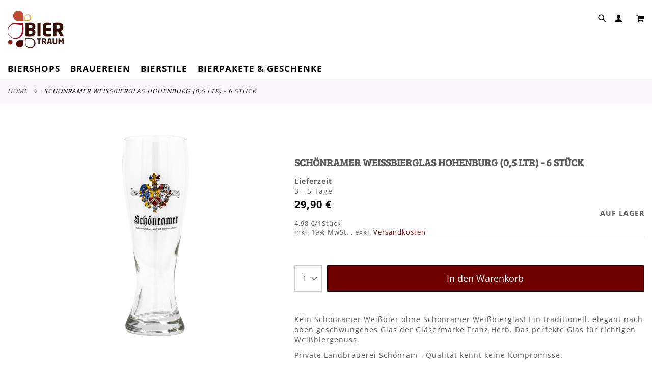

--- FILE ---
content_type: text/html; charset=UTF-8
request_url: https://www.biertraum.de/schonramer-weissbierglas-hohenburg-0-5-ltr-6-stuck.html
body_size: 18395
content:
<!doctype html>
<html lang="de">
    <head prefix="og: http://ogp.me/ns# fb: http://ogp.me/ns/fb# product: http://ogp.me/ns/product#">
        <script>
    var LOCALE = 'de\u002DDE';
    var BASE_URL = 'https\u003A\u002F\u002Fwww.biertraum.de\u002F';
    var require = {
        'baseUrl': 'https\u003A\u002F\u002Fwww.biertraum.de\u002Fstatic\u002Ffrontend\u002FSnm\u002Fbiertraum\u002Fde_DE'
    };</script>        <meta charset="utf-8"/>
<meta name="title" content="BIERTRAUM - Online-Shop für Craftbier aus Deutschland, Österreich, Italien, Schweiz Schönramer Weißbierglas Hohenburg (0,5 ltr) - 6 Stück"/>
<meta name="description" content="&lt;p&gt;Kein Sch&ouml;nramer Wei&szlig;bier ohne Sch&ouml;nramer Wei&szlig;bierglas! Ein traditionell, elegant nach oben geschwungenes Glas der Gl&auml;sermarke Franz Herb. Das perfekte Glas f&uuml;r richtigen Wei&szlig;biergenuss.&lt;/p&gt;
&lt;p&gt;Private..."/>
<meta name="keywords" content="Biere, Biere, Hopfenschale, Schönramer, Fanartikel &amp; Geschenke, Fan-Artikel &amp; Geschenke, Gläser, Brauereigläser, Startseiten Slider"/>
<meta name="robots" content="INDEX,FOLLOW"/>
<meta name="viewport" content="width=device-width, initial-scale=1, maximum-scale=1.0, user-scalable=no"/>
<meta name="format-detection" content="telephone=no"/>
<title>BIERTRAUM - Online-Shop für Craftbier aus Deutschland, Österreich, Italien, Schweiz Schönramer Weißbierglas Hohenburg (0,5 ltr) - 6 Stück</title>
<link  rel="stylesheet" type="text/css"  media="all" href="https://www.biertraum.de/static/_cache/merged/8af269cf21675e8872055515785677f5.min.css" />
<link  rel="stylesheet" type="text/css"  media="screen and (min-width: 768px)" href="https://www.biertraum.de/static/_cache/merged/c7ad273d6cf9f932cc0f20ca9ea8e099.min.css" />
<link  rel="stylesheet" type="text/css"  media="print" href="https://www.biertraum.de/static/frontend/Snm/biertraum/de_DE/css/print.min.css" />
<link  rel="stylesheet" type="text/css"  media="screen and (max-width: 767px)" href="https://www.biertraum.de/static/frontend/Snm/biertraum/de_DE/WeltPixel_NavigationLinks/css/navigation_mobile.min.css" />
<script  type="text/javascript"  src="https://www.biertraum.de/static/frontend/Snm/biertraum/de_DE/requirejs/require.min.js"></script>
<script  type="text/javascript"  src="https://www.biertraum.de/static/frontend/Snm/biertraum/de_DE/requirejs-min-resolver.min.js"></script>
<script  type="text/javascript"  src="https://www.biertraum.de/static/frontend/Snm/biertraum/de_DE/js/bundle/bundle0.min.js"></script>
<script  type="text/javascript"  src="https://www.biertraum.de/static/frontend/Snm/biertraum/de_DE/js/bundle/bundle1.min.js"></script>
<script  type="text/javascript"  src="https://www.biertraum.de/static/frontend/Snm/biertraum/de_DE/js/bundle/bundle2.min.js"></script>
<script  type="text/javascript"  src="https://www.biertraum.de/static/frontend/Snm/biertraum/de_DE/js/bundle/bundle3.min.js"></script>
<script  type="text/javascript"  src="https://www.biertraum.de/static/frontend/Snm/biertraum/de_DE/js/bundle/bundle4.min.js"></script>
<script  type="text/javascript"  src="https://www.biertraum.de/static/frontend/Snm/biertraum/de_DE/js/bundle/bundle5.min.js"></script>
<script  type="text/javascript"  src="https://www.biertraum.de/static/frontend/Snm/biertraum/de_DE/js/bundle/bundle6.min.js"></script>
<script  type="text/javascript"  src="https://www.biertraum.de/static/frontend/Snm/biertraum/de_DE/js/bundle/bundle7.min.js"></script>
<script  type="text/javascript"  src="https://www.biertraum.de/static/frontend/Snm/biertraum/de_DE/js/bundle/bundle8.min.js"></script>
<script  type="text/javascript"  src="https://www.biertraum.de/static/frontend/Snm/biertraum/de_DE/mage/requirejs/static.min.js"></script>
<script  type="text/javascript"  src="https://www.biertraum.de/static/frontend/Snm/biertraum/de_DE/mage/requirejs/mixins.min.js"></script>
<script  type="text/javascript"  src="https://www.biertraum.de/static/frontend/Snm/biertraum/de_DE/requirejs-config.min.js"></script>
<link rel="preload" as="font" crossorigin="anonymous" href="https://www.biertraum.de/static/frontend/Snm/biertraum/de_DE/fonts/opensans/light/opensans-300.woff2" />
<link rel="preload" as="font" crossorigin="anonymous" href="https://www.biertraum.de/static/frontend/Snm/biertraum/de_DE/fonts/opensans/regular/opensans-400.woff2" />
<link rel="preload" as="font" crossorigin="anonymous" href="https://www.biertraum.de/static/frontend/Snm/biertraum/de_DE/fonts/opensans/semibold/opensans-600.woff2" />
<link rel="preload" as="font" crossorigin="anonymous" href="https://www.biertraum.de/static/frontend/Snm/biertraum/de_DE/fonts/opensans/bold/opensans-700.woff2" />
<link rel="preload" as="font" crossorigin="anonymous" href="https://www.biertraum.de/static/frontend/Snm/biertraum/de_DE/fonts/Luma-Icons.woff2" />
<link rel="preload" as="font" crossorigin="anonymous" href="https://www.biertraum.de/static/frontend/Snm/biertraum/de_DE/WeltPixel_DesignElements/fonts/Simple-Line-Icons.woff2" />
<link rel="preload" as="font" crossorigin="anonymous" href="https://www.biertraum.de/static/frontend/Snm/biertraum/de_DE/WeltPixel_DesignElements/fonts/lined-icons.woff2" />
<link rel="preload" as="font" crossorigin="anonymous" href="https://www.biertraum.de/static/frontend/Snm/biertraum/de_DE/WeltPixel_DesignElements/fonts/font-icons.woff2" />
<link  rel="canonical" href="https://www.biertraum.de/schonramer-weissbierglas-hohenburg-0-5-ltr-6-stuck.html" />
<link  rel="icon" type="image/x-icon" href="https://www.biertraum.de/media/favicon/websites/10/favicon.ico" />
<link  rel="shortcut icon" type="image/x-icon" href="https://www.biertraum.de/media/favicon/websites/10/favicon.ico" />
<script src="https://cloud.ccm19.de/app.js?apiKey=a8f3a2c4384f1376ae594790fb033f3e29aad192bcb80c8c&amp;domain=64f736733f7acf6f610612d2" referrerpolicy="origin"></script>        <!-- BEGIN GOOGLE ANALYTICS CODE -->
<script type="text/x-magento-init">
{
    "*": {
        "Magento_GoogleAnalytics/js/google-analytics": {
            "isCookieRestrictionModeEnabled": 0,
            "currentWebsite": 10,
            "cookieName": "user_allowed_save_cookie",
            "ordersTrackingData": [],
            "pageTrackingData": {"optPageUrl":"","isAnonymizedIpActive":true,"accountId":"UA-43725493-1"}        }
    }
}
</script>
<!-- END GOOGLE ANALYTICS CODE -->
    <script type="text/x-magento-init">
        {
            "*": {
                "Magento_PageCache/js/form-key-provider": {
                    "isPaginationCacheEnabled":
                        0                }
            }
        }
    </script>
<script type="text&#x2F;javascript" src="https&#x3A;&#x2F;&#x2F;chimpstatic.com&#x2F;mcjs-connected&#x2F;js&#x2F;users&#x2F;deae91191e88b19443b8896b2&#x2F;ae9ceaf75e6d407dd43696850.js" defer="defer">
</script>

<meta property="og:type" content="product" />
<meta property="og:title"
      content="Sch&#xF6;nramer&#x20;Wei&#xDF;bierglas&#x20;Hohenburg&#x20;&#x28;0,5&#x20;ltr&#x29;&#x20;-&#x20;6&#x20;St&#xFC;ck" />
<meta property="og:image"
      content="https://www.biertraum.de/media/catalog/product/cache/3d0bd8e07502ac5bf7050ab87f9fc0fe/s/c/schoenramer_brauerei_bier_weissbierglas_05.png" />
<meta property="og:description"
      content="Kein&#x20;Sch&amp;ouml&#x3B;nramer&#x20;Wei&amp;szlig&#x3B;bier&#x20;ohne&#x20;Sch&amp;ouml&#x3B;nramer&#x20;Wei&amp;szlig&#x3B;bierglas&#x21;&#x20;Ein&#x20;traditionell,&#x20;elegant&#x20;nach&#x20;oben&#x20;geschwungenes&#x20;Glas&#x20;der&#x20;Gl&amp;auml&#x3B;sermarke&#x20;Franz&#x20;Herb.&#x20;Das&#x20;perfekte&#x20;Glas&#x20;f&amp;uuml&#x3B;r&#x20;richtigen&#x20;Wei&amp;szlig&#x3B;biergenuss.&#x0D;&#x0A;Private&#x20;Landbrauerei&#x20;Sch&amp;ouml&#x3B;nram&#x20;-&#x20;Qualit&amp;auml&#x3B;t&#x20;kennt&#x20;keine&#x20;Kompromisse." />
<meta property="og:url" content="https://www.biertraum.de/schonramer-weissbierglas-hohenburg-0-5-ltr-6-stuck.html" />
    <meta property="product:price:amount" content="29.9"/>
    <meta property="product:price:currency"
      content="EUR"/>
    </head>
    <body data-container="body"
          data-mage-init='{"loaderAjax": {}, "loader": { "icon": "https://www.biertraum.de/static/frontend/Snm/biertraum/de_DE/images/loader-2.gif"}}'
        id="html-body" itemtype="http://schema.org/Product" itemscope="itemscope" class="theme-pearl product-page-v1 store-view-biertraum_de catalog-product-view product-schonramer-weissbierglas-hohenburg-0-5-ltr-6-stuck page-layout-1column">
        
<script type="text/x-magento-init">
    {
        "*": {
            "Magento_PageBuilder/js/widget-initializer": {
                "config": {"[data-content-type=\"slider\"][data-appearance=\"default\"]":{"Magento_PageBuilder\/js\/content-type\/slider\/appearance\/default\/widget":false},"[data-content-type=\"map\"]":{"Magento_PageBuilder\/js\/content-type\/map\/appearance\/default\/widget":false},"[data-content-type=\"row\"]":{"Magento_PageBuilder\/js\/content-type\/row\/appearance\/default\/widget":false},"[data-content-type=\"tabs\"]":{"Magento_PageBuilder\/js\/content-type\/tabs\/appearance\/default\/widget":false},"[data-content-type=\"slide\"]":{"Magento_PageBuilder\/js\/content-type\/slide\/appearance\/default\/widget":{"buttonSelector":".pagebuilder-slide-button","showOverlay":"hover","dataRole":"slide"}},"[data-content-type=\"banner\"]":{"Magento_PageBuilder\/js\/content-type\/banner\/appearance\/default\/widget":{"buttonSelector":".pagebuilder-banner-button","showOverlay":"hover","dataRole":"banner"}},"[data-content-type=\"buttons\"]":{"Magento_PageBuilder\/js\/content-type\/buttons\/appearance\/inline\/widget":false},"[data-content-type=\"products\"][data-appearance=\"carousel\"]":{"Magento_PageBuilder\/js\/content-type\/products\/appearance\/carousel\/widget":false}},
                "breakpoints": {"desktop":{"label":"Desktop","stage":true,"default":true,"class":"desktop-switcher","icon":"Magento_PageBuilder::css\/images\/switcher\/switcher-desktop.svg","conditions":{"min-width":"1024px"},"options":{"products":{"default":{"slidesToShow":"5"}}}},"tablet":{"conditions":{"max-width":"1024px","min-width":"768px"},"options":{"products":{"default":{"slidesToShow":"4"},"continuous":{"slidesToShow":"3"}}}},"mobile":{"label":"Mobile","stage":true,"class":"mobile-switcher","icon":"Magento_PageBuilder::css\/images\/switcher\/switcher-mobile.svg","media":"only screen and (max-width: 768px)","conditions":{"max-width":"768px","min-width":"640px"},"options":{"products":{"default":{"slidesToShow":"3"}}}},"mobile-small":{"conditions":{"max-width":"640px"},"options":{"products":{"default":{"slidesToShow":"2"},"continuous":{"slidesToShow":"1"}}}}}            }
        }
    }
</script>

<div class="cookie-status-message" id="cookie-status">
    The store will not work correctly when cookies are disabled.</div>
<script type="text&#x2F;javascript">document.querySelector("#cookie-status").style.display = "none";</script>
<script type="text/x-magento-init">
    {
        "*": {
            "cookieStatus": {}
        }
    }
</script>

<script type="text/x-magento-init">
    {
        "*": {
            "mage/cookies": {
                "expires": null,
                "path": "\u002F",
                "domain": ".www.biertraum.de",
                "secure": true,
                "lifetime": "3600"
            }
        }
    }
</script>
    <noscript>
        <div class="message global noscript">
            <div class="content">
                <p>
                    <strong>JavaScript scheint in Ihrem Browser deaktiviert zu sein.</strong>
                    <span>
                        Um unsere Website in bester Weise zu erfahren, aktivieren Sie Javascript in Ihrem Browser.                    </span>
                </p>
            </div>
        </div>
    </noscript>
<script>    require.config({
        map: {
            '*': {
                wysiwygAdapter: 'mage/adminhtml/wysiwyg/tiny_mce/tinymceAdapter'
            }
        }
    });</script><script>    require.config({
        paths: {
            googleMaps: 'https\u003A\u002F\u002Fmaps.googleapis.com\u002Fmaps\u002Fapi\u002Fjs\u003Fv\u003D3.53\u0026key\u003D'
        },
        config: {
            'Magento_PageBuilder/js/utils/map': {
                style: '',
            },
            'Magento_PageBuilder/js/content-type/map/preview': {
                apiKey: '',
                apiKeyErrorMessage: 'You\u0020must\u0020provide\u0020a\u0020valid\u0020\u003Ca\u0020href\u003D\u0027https\u003A\u002F\u002Fwww.biertraum.de\u002Fadminhtml\u002Fsystem_config\u002Fedit\u002Fsection\u002Fcms\u002F\u0023cms_pagebuilder\u0027\u0020target\u003D\u0027_blank\u0027\u003EGoogle\u0020Maps\u0020API\u0020key\u003C\u002Fa\u003E\u0020to\u0020use\u0020a\u0020map.'
            },
            'Magento_PageBuilder/js/form/element/map': {
                apiKey: '',
                apiKeyErrorMessage: 'You\u0020must\u0020provide\u0020a\u0020valid\u0020\u003Ca\u0020href\u003D\u0027https\u003A\u002F\u002Fwww.biertraum.de\u002Fadminhtml\u002Fsystem_config\u002Fedit\u002Fsection\u002Fcms\u002F\u0023cms_pagebuilder\u0027\u0020target\u003D\u0027_blank\u0027\u003EGoogle\u0020Maps\u0020API\u0020key\u003C\u002Fa\u003E\u0020to\u0020use\u0020a\u0020map.'
            },
        }
    });</script><script>
    require.config({
        shim: {
            'Magento_PageBuilder/js/utils/map': {
                deps: ['googleMaps']
            }
        }
    });</script><div class="page-wrapper"><div class="page-header page-header-v2"><header class="page-header"><div class="panel wrapper"><div class="panel header"><a class="action skip contentarea"
   href="#contentarea">
    <span>
        Direkt zum Inhalt    </span>
</a>
<ul class="header links">    <li class="greet welcome" data-bind="scope: 'customer'">
        <!-- ko if: customer().fullname  -->
        <span class="logged-in"
              data-bind="text: new String('Willkommen, %1!').
              replace('%1', customer().fullname)">
        </span>
        <!-- /ko -->
        <!-- ko ifnot: customer().fullname  -->
        <span class="not-logged-in"
              data-bind="text: 'Herzlich Willkommen!'"></span>
                <!-- /ko -->
    </li>
        <script type="text/x-magento-init">
        {
            "*": {
                "Magento_Ui/js/core/app": {
                    "components": {
                        "customer": {
                            "component": "Magento_Customer/js/view/customer"
                        }
                    }
                }
            }
        }
    </script>
<li class="link authorization-link" data-label="oder">
    <a href="https://www.biertraum.de/customer/account/login/referer/aHR0cHM6Ly93d3cuYmllcnRyYXVtLmRlL3NjaG9ucmFtZXItd2Vpc3NiaWVyZ2xhcy1ob2hlbmJ1cmctMC01LWx0ci02LXN0dWNrLmh0bWw~/"        >Anmelden</a>
</li>
<li><a href="https://www.biertraum.de/customer/account/create/" id="idpA3SkuxM" >Ein Konto erstellen</a></li></ul></div></div><div class="header content"><span data-action="toggle-nav" class="action nav-toggle"><span>Navigation umschalten</span></span>

    <div class="desktop-logo desktop-logo-all">
        <a
            class="logo "
            href="https://www.biertraum.de/"
            title="Biertraum"
            aria-label="store logo">
            <img src="https://www.biertraum.de/media/logo/websites/10/Biertraum_Logo_110px.png"
                 title="Biertraum"
                 alt="Biertraum"
                width="170"                height="74"            />
        </a>
    </div>
<div class="header_right">
<div class="wrap">
    <div id="search-mod" class="modal">
        <div class="close-sec search-visible-md">
            <a class="closebutton icon-line-cross"></a>
        </div>
        <div class="modal-content">
            <div class="block block-search wpx-block-search">
                <div class="block block-content">
                    <form class="form minisearch version-2" id="search_mini_form" action="https://www.biertraum.de/catalogsearch/result/" method="get">
                        <div class="field search wpx-pos-search">
                            <label class="label active" for="search" data-role="minisearch-label">
                                <span>Suche</span>
                            </label>
                            <div class="control vertically-control">
                                <input id="search"
                                                                            data-mage-init='{"quickSearch":{
                                    "formSelector":"#search_mini_form",
                                    "url":"https://www.biertraum.de/search/ajax/suggest/",
                                    "destinationSelector":"#search_autocomplete",
                                    "minSearchLength":"1"}
                               }'
                                                                           type="text"
                                       name="q"
                                       value=""
                                       placeholder="Geben Sie bitte mindestens 3 Zeichen ein, um zu suchen."
                                       class="input-text vertically-black"
                                       maxlength="128"
                                       role="combobox"
                                       aria-haspopup="false"
                                       aria-expanded="false"
                                       aria-autocomplete="both"
                                       autocomplete="off"/>

                                <div class="actions wpx-pos-search search-visible-md" >
                                    <button type="submit" class="action search" title="Suche"></button>
                                </div>


                                
                                    <div id="searchautocomplete" class="searchautocomplete vertically" style="width: 350px; background: #FFFFFF; color: #000000">
                    <div class="separator" style="background: #F0EFF0; color:#000000">Beliebte Vorschläge</div>
            <div id="search_autocomplete" class="wpx-search-autocomplete"></div>
        
                    <div class="container-autocomplete cat-container"></div>
        
                                <div class="container-autocomplete">
                                    <div class="wpx-header"><!--
<div class="sale"> <p><b>20% off</b>für alle Biere</p> </div> <style> .sale{ margin: 0 auto; background: #242424; color: white; padding: 10px; text-align: center; font-size: 13px; } </style>
--></div>
                                <div class="prod-container"></div>
                <div class="more-results">
                    <a onclick="document.getElementById('search_mini_form').submit()" class="advanced_search"></a>
                </div>
                                    <div class="wpx-footer"><!--
<div class="free-returns"> <div class="footer-img"></div> </div> <style> .free-returns{ margin: 0 auto; background: #242424;padding:10px; } </style>
--></div>
                            </div>
            </div>


    <script>
        requirejs(['jquery', 'underscore', 'weltpixel_searchautocomplete'],
            function ($, _, searchAutoComplete) {
                $(document).ready(function () {
                    var isEnablePopularSuggestions = '1',
                        isEnableCategorySearch = '1',
                        isEnableAutoComplete = '1',
                        previousSearch = '';
                    window.minNumberOfCharacters = '3';
                    window.baseURL = 'https://www.biertraum.de/';
                    $('html').on('click', function(event){
                        var targetClass = $(event.target).attr('class'),
                            searchClass = 'searchautocomplete';
                        if(targetClass != searchClass)
                            $('#' + searchClass).hide();
                    })
                    if (isEnableAutoComplete || isEnablePopularSuggestions || isEnableCategorySearch) {
                        $('.search-autocomplete').remove();

                        $('#search').on('keyup', _.debounce(function () {
                            var value = $(this).val();
                            if (value == previousSearch && $('#search_autocomplete').is(':visible')) {
                                return;
                            }
                            previousSearch = value;
                            if (isEnableAutoComplete && value.length >= window.minNumberOfCharacters) {
                                //Start processing, show the Progress!
                                $(".search .control").addClass("loader-ajax");
                                searchAutoComplete.ajaxSearch();
                            }else{
                                $('#searchautocomplete').hide();
                            }
                        }, 750));
                    }
                });
            });
    </script>

                                            </div>
                        </div>
                    </form>
                    <div class="customHtml">
                        <p class="search-description"> 
<span></span> <span></span> </p> <style> .search-description{ padding: 10px 20px; } .search-description span{ color: #F8F8F8; margin-right: 20px; } </style>                    </div>
                </div>
            </div>
        </div>
    </div>
</div>

<div class="block block-search search-visible-md minisearch-v2">
    <div class="block block-content">
        <i class="open-modal-search icon-search3"></i>
    </div>
</div>

<script>
    require(['jquery'],
        function ($) {

            var resizeIdClose,
                searchMod = $("#search-mod"),
                searchInput = $('#search'),
                ua = window.navigator.userAgent,
                msie = ua.indexOf("MSIE ");

            $(window).resize(function() {
                clearTimeout(resizeIdClose);
            });

            if (document.documentMode || /Edge/.test(navigator.userAgent)) {
                $( ".open-modal-search" ).wrap( "<a href='#search-mod'></a>" );
            }

            $(".open-modal-search").on('click', function(){
                if (msie > 0 || !!navigator.userAgent.match(/Trident.*rv\:11\./)){
                    searchMod.addClass("isOpenIE");
                }
                searchMod.addClass("isOpen");
                setTimeout(function(){ searchInput.select(); }, 500);
                window.location.hash = 'search-mod';
                if($('.page-header').hasClass('page-header-v4')){
                    $(".nav-sections-4.sticky-header").attr('style', 'z-index: 0 !important');
                    $(".nav-toggle, .logo").attr('style', 'z-index: 0');
                }
                window.history.pushState("", document.title, window.location.pathname);
            });

            $(".block.block-content").on('click', function(){
                onClickSearchBtn(searchMod);
            });

            $(".closebutton").on('click', function(e){
                closeSearchModal(searchMod);
                window.location.hash = 'search-mod';
                setTimeout(function(){
                    window.location.hash= '#';
                    window.history.pushState("", document.title, window.location.pathname);
                    if (msie > 0 || !!navigator.userAgent.match(/Trident.*rv\:11\./)){
                        searchMod.removeClass("isOpenIE");
                    }
                }, 500);

                if($('.page-header').hasClass('page-header-v4')) {
                    $(".nav-sections-4.sticky-header").attr('style', 'z-index: 10 !important');
                    setTimeout(function(){
                        $(".nav-toggle, .logo").attr('style', 'z-index: 14');
                    }, 500);
                }
            });

            function onClickSearchBtn(searchMod){
                if(searchMod.hasClass( "isOpen" )){
                    $('body').addClass("hidescroll");
                    $('.actions.wpx-pos-search button').prop("disabled", false); // Search button are now enabled.
                }
            }

            function closeSearchModal(searchMod){
                if (searchMod.length) {
                    searchInput.val('');
                    setTimeout(function(){
                        $('body').removeClass('hidescroll');
                        $('#searchautocomplete').hide();
                    }, 10);
                }
            }
        }
    );

</script>

<div data-block="minicart" class="minicart-wrapper quickcart-wrapper minicart-weltpixel">
    <a class="action showcart" href="https://www.biertraum.de/checkout/cart/"
       data-bind="scope: 'minicart_content'">
        <span class="text">Mein Warenkorb</span>
        <span class="counter qty empty"
              data-bind="css: { empty: !!getCartParam('summary_count') == false }, blockLoader: isLoading">
            <span class="counter-number"><!-- ko text: getCartParam('summary_count') --><!-- /ko --></span>
            <span class="counter-label">
            <!-- ko if: getCartParam('summary_count') -->
                <!-- ko text: getCartParam('summary_count') --><!-- /ko -->
                <!-- ko i18n: 'items' --><!-- /ko -->
                <!-- /ko -->
            </span>
        </span>
    </a>
            <div class="block block-minicart block-quickcart empty"
             data-role="dropdownDialog"
             data-mage-init='{"dropdownDialog":{
                "appendTo":"[data-block=minicart]",
                "triggerTarget":".showcart",
                "timeout": "2000",
                "closeOnMouseLeave": false,
                "closeOnEscape": true,
                "triggerClass":"active",
                "parentClass":"active",
                "buttons":[]}}'
        >
                <div id="minicart-content-wrapper" class="quickcart-content-wrapper" data-bind="scope: 'minicart_content'">
                    <!-- ko template: getTemplate() --><!-- /ko -->
                </div>
                    </div>
        <script>
        window.checkout = {"shoppingCartUrl":"https:\/\/www.biertraum.de\/checkout\/cart\/","checkoutUrl":"https:\/\/www.biertraum.de\/checkout\/","updateItemQtyUrl":"https:\/\/www.biertraum.de\/checkout\/sidebar\/updateItemQty\/","removeItemUrl":"https:\/\/www.biertraum.de\/checkout\/sidebar\/removeItem\/","imageTemplate":"Magento_Catalog\/product\/image_with_borders","baseUrl":"https:\/\/www.biertraum.de\/","minicartMaxItemsVisible":3,"websiteId":"10","maxItemsToDisplay":10,"storeId":"12","storeGroupId":"10","agreementIds":["1","2"],"customerLoginUrl":"https:\/\/www.biertraum.de\/customer\/account\/login\/referer\/aHR0cHM6Ly93d3cuYmllcnRyYXVtLmRlL3NjaG9ucmFtZXItd2Vpc3NiaWVyZ2xhcy1ob2hlbmJ1cmctMC01LWx0ci02LXN0dWNrLmh0bWw~\/","isRedirectRequired":false,"autocomplete":"off","captcha":{"user_login":{"isCaseSensitive":false,"imageHeight":50,"imageSrc":"","refreshUrl":"https:\/\/www.biertraum.de\/captcha\/refresh\/","isRequired":false,"timestamp":1769366438}}};
    </script>
    <script type="text/x-magento-init">
    {
        "[data-block='minicart']": {
            "Magento_Ui/js/core/app": {"components":{"minicart_content":{"children":{"subtotal.container":{"children":{"subtotal":{"children":{"subtotal.totals":{"config":{"display_cart_subtotal_incl_tax":1,"display_cart_subtotal_excl_tax":0,"template":"Magento_Tax\/checkout\/minicart\/subtotal\/totals"},"children":{"subtotal.totals.msrp":{"component":"Magento_Msrp\/js\/view\/checkout\/minicart\/subtotal\/totals","config":{"displayArea":"minicart-subtotal-hidden","template":"Magento_Msrp\/checkout\/minicart\/subtotal\/totals"}}},"component":"Magento_Tax\/js\/view\/checkout\/minicart\/subtotal\/totals"}},"component":"uiComponent","config":{"template":"Magento_Checkout\/minicart\/subtotal"}}},"component":"uiComponent","config":{"displayArea":"subtotalContainer"}},"item.renderer":{"component":"Magento_Checkout\/js\/view\/cart-item-renderer","config":{"displayArea":"defaultRenderer","template":"WeltPixel_QuickCart\/minicart\/item\/default.html"},"children":{"item.image":{"component":"Magento_Catalog\/js\/view\/image","config":{"template":"Magento_Catalog\/product\/image","displayArea":"itemImage"}},"checkout.cart.item.price.sidebar":{"component":"uiComponent","config":{"template":"Magento_Checkout\/minicart\/item\/price","displayArea":"priceSidebar"}}}},"extra_info":{"component":"uiComponent","config":{"displayArea":"extraInfo"}},"promotion":{"component":"uiComponent","config":{"displayArea":"promotion"}}},"config":{"itemRenderer":{"default":"defaultRenderer","simple":"defaultRenderer","virtual":"defaultRenderer"},"template":"WeltPixel_QuickCart\/minicart\/content"},"component":"Magento_Checkout\/js\/view\/minicart"}},"types":[]}        },
        "*": {
            "Magento_Ui/js/block-loader": "https://www.biertraum.de/static/frontend/Snm/biertraum/de_DE/images/loader-1.gif"
        }
    }
    </script>

            <style>
        .block-content-quickcart .quickcart-top {
            background: #000000;
            color: #FFFFFF;
            height: 50px;
            line-height: 50px;
        }
        .block-content-quickcart .quickcart-top button.close {
            height: 50px;
        }
        .block-content-quickcart .quickcart-top button.close span {
            color: #FFFFFF;
        }
        .block-content-quickcart .quickcart-top .action.close::before {
            color: #FFFFFF;
        }
        .block-content-quickcart .quickcart-bottom-container .subtotal {
            background: #F6F6F6;
            color: #000000;
        }
        
            </style>
</div>
</div></div></header></div>    <div class="sections nav-sections-2&#x20;nav-sections">
                <div class="section-items nav-sections-2&#x20;nav-sections-items"
             data-mage-init='{"tabs":{"openedState":"active"}}'>
                                            <div class="section-item-title nav-sections-2&#x20;nav-sections-item-title"
                     data-role="collapsible">
                    <a class="nav-sections-2&#x20;nav-sections-item-switch"
                       data-toggle="switch" href="#store.menu">
                        Menü                    </a>
                </div>
                <div class="section-item-content nav-sections-2&#x20;nav-sections-item-content"
                     id="store.menu"
                     data-role="content">
                    
<nav class="navigation" data-action="navigation">
    <ul data-mage-init='{"menu":{"responsive":true, "expanded":true, "position":{"my":"left top","at":"left bottom"}}}'>
        <li  class="megamenu level-top-sectioned  level0 nav-1 category-item first level-top parent mm-first-item mm-has-children"   ><a href="https://www.biertraum.de/biershops.html"  class="level-top label-position-center"><span class="mm-subcategory-title underline-megamenu " >Biershops</span></a><ul class="level0 submenu sectioned  " style="display: none;"><li class="submenu-child"><ul class="columns-group starter" style="width: auto"><li  class="megamenu level1 nav-1-1 category-item first mm-first-item mm-no-children"  style="width: auto" ><a target="_blank"  href="https://biershop-bayern.de"  class=" " ><span class="mm-subcategory-title underline-megamenu " >Biershop Bayern</span></a></li><li  class="megamenu level1 nav-1-2 category-item mm-no-children"  style="width: auto" ><a target="_blank"  href="https://www.biershop-franken.de/"  class=" " ><span class="mm-subcategory-title underline-megamenu " >Biershop Franken</span></a></li><li  class="megamenu level1 nav-1-3 category-item mm-no-children"  style="width: auto" ><a target="_blank"  href="https://biershop-baden-wuerttemberg.de"  class=" " ><span class="mm-subcategory-title underline-megamenu " >Biershop Baden-Württemberg</span></a></li><li  class="megamenu level1 nav-1-4 category-item mm-no-children"  style="width: auto" ><a target="_blank"  href="https://www.schoenramer-shop.de/"  class=" " ><span class="mm-subcategory-title underline-megamenu " >Schönramer Shop</span></a></li><li  class="megamenu level1 nav-1-5 category-item mm-no-children"  style="width: auto" ><a target="_blank"  href="https://www.riegele-shop.de/"  class=" " ><span class="mm-subcategory-title underline-megamenu " >Riegele Shop</span></a></li><li  class="megamenu level1 nav-1-6 category-item mm-no-children"  style="width: auto" ><a href="https://www.floetzinger-shop.de/"  class=" " ><span class="mm-subcategory-title underline-megamenu " >Flötzinger Shop</span></a></li><li  class="megamenu level1 nav-1-7 category-item mm-no-children"  style="width: auto" ><a target="_blank"  href="https://www.wittmann-shop.de/"  class=" " ><span class="mm-subcategory-title underline-megamenu " >Wittmann Shop</span></a></li><li  class="megamenu level1 nav-1-8 category-item mm-no-children"  style="width: auto" ><a target="_blank"  href="https://buergerbraeu.alpenbrauerei-shop.com/"  class=" " ><span class="mm-subcategory-title underline-megamenu " >Bürgerbräu Shop</span></a></li><li  class="megamenu level1 nav-1-9 category-item mm-no-children"  style="width: auto" ><a target="_blank"  href="https://alpenstoff.alpenbrauerei-shop.com/"  class=" " ><span class="mm-subcategory-title underline-megamenu " >Alpenstoff Shop</span></a></li><li  class="megamenu level1 nav-1-10 category-item mm-no-children"  style="width: auto" ><a target="_blank"  href="https://www.hirsch-fanshop.de/"  class=" label-position-center " ><span class="mm-subcategory-title underline-megamenu " >Hirsch Fanshop</span></a></li><li  class="megamenu level1 nav-1-11 category-item last mm-no-children"  style="width: auto" ><a target="_blank"  href="https://www.meckatzer-shop.de/"  class=" label-position-center " ><span class="mm-subcategory-title underline-megamenu " >Meckatzer Shop</span></a></li><span class="close columns-group last"></span></ul></li><!-- end submenu-child --></ul><!-- end submenu --></li><li  class="megamenu level-top-sectioned  level0 nav-2 category-item level-top parent mm-has-children"   ><a href="https://www.biertraum.de/brauereien.html"  class="level-top"><span class="mm-subcategory-title underline-megamenu " >Brauereien</span></a><ul class="level0 submenu sectioned  " style="display: none;"><li class="submenu-child"><ul class="columns-group starter" style="width: auto"><li  class="megamenu level1 nav-2-1 category-item first mm-first-item mm-no-children"  style="width: auto" ><a href="https://www.biertraum.de/brauereien/uerige.html"  class=" " ><span class="mm-subcategory-title underline-megamenu " >Uerige</span></a></li><li  class="megamenu level1 nav-2-2 category-item mm-no-children"  style="width: auto" ><a href="https://www.biertraum.de/brauereien/augustiner-brau-munchen.html"  class=" label-position-center " ><span class="mm-subcategory-title underline-megamenu " >Augustiner Bräu München</span></a></li><li  class="megamenu level1 nav-2-3 category-item mm-no-children"  style="width: auto" ><a href="https://www.biertraum.de/brauereien/baumburger.html"  class=" " ><span class="mm-subcategory-title underline-megamenu " >Baumburger</span></a></li><li  class="megamenu level1 nav-2-4 category-item mm-no-children"  style="width: auto" ><a href="https://www.biertraum.de/brauereien/camba.html"  class=" " ><span class="mm-subcategory-title underline-megamenu " >Camba</span></a></li><li  class="megamenu level1 nav-2-5 category-item mm-no-children"  style="width: auto" ><a href="https://www.biertraum.de/brauereien/heubacher.html"  class=" " ><span class="mm-subcategory-title underline-megamenu " >Heubacher</span></a></li></ul><ul class="columns-group inner"style="width: auto"><li  class="megamenu level1 nav-2-6 category-item mm-no-children"  style="width: auto" ><a href="https://www.biertraum.de/brauereien/hoppebrau.html"  class=" " ><span class="mm-subcategory-title underline-megamenu " >Hoppebräu</span></a></li><li  class="megamenu level1 nav-2-7 category-item mm-no-children"  style="width: auto" ><a href="https://www.biertraum.de/brauereien/krieger.html"  class=" " ><span class="mm-subcategory-title underline-megamenu " >Krieger</span></a></li><li  class="megamenu level1 nav-2-8 category-item mm-no-children"  style="width: auto" ><a href="https://www.biertraum.de/brauereien/liberty-craft-brewery.html"  class=" label-position-center " ><span class="mm-subcategory-title underline-megamenu " >Liberty Craft Brewery</span></a></li><li  class="megamenu level1 nav-2-9 category-item mm-no-children"  style="width: auto" ><a href="https://www.biertraum.de/brauereien/rhaner.html"  class=" " ><span class="mm-subcategory-title underline-megamenu " >Rhaner</span></a></li><li  class="megamenu level1 nav-2-10 category-item mm-no-children"  style="width: auto" ><a href="https://www.biertraum.de/brauereien/riedenburger.html"  class=" " ><span class="mm-subcategory-title underline-megamenu " >Riedenburger</span></a></li></ul><ul class="columns-group inner"style="width: auto"><li  class="megamenu level1 nav-2-11 category-item mm-no-children"  style="width: auto" ><a href="https://www.biertraum.de/brauereien/riegele.html"  class=" " ><span class="mm-subcategory-title underline-megamenu " >Riegele </span></a></li><li  class="megamenu level1 nav-2-12 category-item mm-no-children"  style="width: auto" ><a href="https://www.biertraum.de/brauereien/schneider-weisse.html"  class=" " ><span class="mm-subcategory-title underline-megamenu " >Schneider Weisse</span></a></li><li  class="megamenu level1 nav-2-13 category-item mm-no-children"  style="width: auto" ><a href="https://www.biertraum.de/brauereien/schonbuch.html"  class=" " ><span class="mm-subcategory-title underline-megamenu " >Schönbuch</span></a></li><li  class="megamenu level1 nav-2-14 category-item mm-no-children"  style="width: auto" ><a href="https://www.biertraum.de/brauereien/schonramer.html"  class=" " ><span class="mm-subcategory-title underline-megamenu " >Schönramer</span></a></li><li  class="megamenu level1 nav-2-15 category-item mm-no-children"  style="width: auto" ><a href="https://www.biertraum.de/brauereien/welde.html"  class=" " ><span class="mm-subcategory-title underline-megamenu " >Welde</span></a></li></ul><ul class="columns-group inner"style="width: auto"><li  class="megamenu level1 nav-2-16 category-item mm-no-children"  style="width: auto" ><a href="https://www.biertraum.de/brauereien/zotler.html"  class=" " ><span class="mm-subcategory-title underline-megamenu " >Zötler</span></a></li><li  class="megamenu level1 nav-2-17 category-item last mm-no-children"  style="width: auto" ><a href="https://www.biertraum.de/brauereien/aktienbrauerei-kaufbeuren-fendt-biere.html"  class=" label-position-center " ><span class="mm-subcategory-title underline-megamenu " >ABK Aktienbrauerei Kaufbeuren</span></a></li><span class="close columns-group last"></span></ul></li><!-- end submenu-child --></ul><!-- end submenu --></li><li  class="megamenu level-top-sectioned  level0 nav-3 category-item level-top parent mm-has-children"   ><a href="https://www.biertraum.de/bierstile.html"  class="level-top"><span class="mm-subcategory-title underline-megamenu " >Bierstile</span></a><ul class="level0 submenu sectioned  " style="display: none;"><li class="submenu-child"><ul class="columns-group starter" style="width: auto"><li  class="megamenu level1 nav-3-1 category-item first mm-first-item mm-no-children"  style="width: auto" ><a href="https://www.biertraum.de/bierstil/bockbier.html"  class=" " ><span class="mm-subcategory-title underline-megamenu " >Hopfenbetonte Biere</span></a></li><li  class="megamenu level1 nav-3-2 category-item mm-no-children"  style="width: auto" ><a href="https://www.biertraum.de/bierstil/malzbetonte-biere.html"  class=" " ><span class="mm-subcategory-title underline-megamenu " >Malzbetonte Biere</span></a></li><li  class="megamenu level1 nav-3-3 category-item mm-no-children"  style="width: auto" ><a href="https://www.biertraum.de/bierstil/weissbier-weizenbier.html"  class=" " ><span class="mm-subcategory-title underline-megamenu " >Weißbier | Weizenbier</span></a></li><li  class="megamenu level1 nav-3-4 category-item mm-no-children"  style="width: auto" ><a href="https://www.biertraum.de/bierstil/helles-lager.html"  class=" " ><span class="mm-subcategory-title underline-megamenu " >Helles | Lager</span></a></li><li  class="megamenu level1 nav-3-5 category-item mm-no-children"  style="width: auto" ><a href="https://www.biertraum.de/bierstil/export.html"  class=" " ><span class="mm-subcategory-title underline-megamenu " >Export</span></a></li><li  class="megamenu level1 nav-3-6 category-item mm-no-children"  style="width: auto" ><a href="https://www.biertraum.de/bierstil/pils.html"  class=" " ><span class="mm-subcategory-title underline-megamenu " >Pils</span></a></li></ul><ul class="columns-group inner"style="width: auto"><li  class="megamenu level1 nav-3-7 category-item mm-no-children"  style="width: auto" ><a href="https://www.biertraum.de/bierstil/dunkel-schwarzbier.html"  class=" " ><span class="mm-subcategory-title underline-megamenu " >Dunkel | Schwarzbier</span></a></li><li  class="megamenu level1 nav-3-8 category-item mm-no-children"  style="width: auto" ><a href="https://www.biertraum.de/bierstil/zwickl-kellerbier.html"  class=" " ><span class="mm-subcategory-title underline-megamenu " >Zwickl | Kellerbier</span></a></li><li  class="megamenu level1 nav-3-9 category-item mm-no-children"  style="width: auto" ><a href="https://www.biertraum.de/bierstil/marzen.html"  class=" " ><span class="mm-subcategory-title underline-megamenu " >Märzen</span></a></li><li  class="megamenu level1 nav-3-10 category-item mm-no-children"  style="width: auto" ><a href="https://www.biertraum.de/bierstil/weizenbock.html"  class=" " ><span class="mm-subcategory-title underline-megamenu " >Weizenbock</span></a></li><li  class="megamenu level1 nav-3-11 category-item mm-no-children"  style="width: auto" ><a href="https://www.biertraum.de/bierstil/festbiere.html"  class=" " ><span class="mm-subcategory-title underline-megamenu " >Festbiere</span></a></li><li  class="megamenu level1 nav-3-12 category-item mm-no-children"  style="width: auto" ><a href="https://www.biertraum.de/bierstil/spezialitatenbiere.html"  class=" " ><span class="mm-subcategory-title underline-megamenu " >Spezialitätenbiere</span></a></li></ul><ul class="columns-group inner"style="width: auto"><li  class="megamenu level1 nav-3-13 category-item mm-no-children"  style="width: auto" ><a href="https://www.biertraum.de/bierstil/leichte-biere.html"  class=" " ><span class="mm-subcategory-title underline-megamenu " >Leichtbiere</span></a></li><li  class="megamenu level1 nav-3-14 category-item mm-no-children"  style="width: auto" ><a href="https://www.biertraum.de/bierstil/alkoholfreie-biere.html"  class=" " ><span class="mm-subcategory-title underline-megamenu " >Alkoholfreie Biere</span></a></li><li  class="megamenu level1 nav-3-15 category-item mm-no-children"  style="width: auto" ><a href="https://www.biertraum.de/bierstil/bier-mischgetranke.html"  class=" " ><span class="mm-subcategory-title underline-megamenu " >Bier-Mischgetränke</span></a></li><li  class="megamenu level1 nav-3-16 category-item mm-no-children"  style="width: auto" ><a href="https://www.biertraum.de/bierstil/heller-bock.html"  class=" " ><span class="mm-subcategory-title underline-megamenu " >Heller Bock</span></a></li><li  class="megamenu level1 nav-3-17 category-item mm-no-children"  style="width: auto" ><a href="https://www.biertraum.de/bierstil/doppelbock.html"  class=" " ><span class="mm-subcategory-title underline-megamenu " >Dunkler Bock</span></a></li><li  class="megamenu level1 nav-3-18 category-item mm-no-children"  style="width: auto" ><a href="https://www.biertraum.de/bierstil/ale.html"  class=" " ><span class="mm-subcategory-title underline-megamenu " >Ale</span></a></li></ul><ul class="columns-group inner"style="width: auto"><li  class="megamenu level1 nav-3-19 category-item mm-no-children"  style="width: auto" ><a href="https://www.biertraum.de/bierstil/stout.html"  class=" " ><span class="mm-subcategory-title underline-megamenu " >Stout</span></a></li><li  class="megamenu level1 nav-3-20 category-item mm-no-children"  style="width: auto" ><a href="https://www.biertraum.de/bierstil/porter.html"  class=" " ><span class="mm-subcategory-title underline-megamenu " >Porter</span></a></li><li  class="megamenu level1 nav-3-21 category-item mm-no-children"  style="width: auto" ><a href="https://www.biertraum.de/bierstil/ipa.html"  class=" " ><span class="mm-subcategory-title underline-megamenu " >IPA</span></a></li><li  class="megamenu level1 nav-3-22 category-item last mm-no-children"  style="width: auto" ><a href="https://www.biertraum.de/bierstil/alt.html"  class=" " ><span class="mm-subcategory-title underline-megamenu " >Alt</span></a></li><span class="close columns-group last"></span></ul></li><!-- end submenu-child --></ul><!-- end submenu --></li><li  class="megamenu level-top-sectioned  level0 nav-4 category-item last level-top parent mm-has-children"   ><a href="https://www.biertraum.de/bierpakete-geschenke.html"  class="level-top"><span class="mm-subcategory-title underline-megamenu " >Bierpakete &amp; Geschenke</span></a><ul class="level0 submenu sectioned  " style="display: none;"><li class="submenu-child"><ul class="columns-group starter" style="width: auto"><li  class="megamenu level1 nav-4-1 category-item first mm-first-item mm-no-children"  style="width: auto" ><a href="https://www.biertraum.de/bierpakete-geschenke/bierpakete.html"  class=" label-position-center " ><span class="mm-subcategory-title underline-megamenu " >Bierpakete</span></a></li><li  class="megamenu level1 nav-4-2 category-item mm-no-children"  style="width: auto" ><a href="https://www.biertraum.de/bierpakete-geschenke/geschenkideen.html"  class=" " ><span class="mm-subcategory-title underline-megamenu " >Geschenkideen</span></a></li><li  class="megamenu level1 nav-4-3 category-item mm-no-children"  style="width: auto" ><a href="https://www.biertraum.de/bierpakete-geschenke/bierglaser.html"  class=" " ><span class="mm-subcategory-title underline-megamenu " >Biergläser</span></a></li><li  class="megamenu level1 nav-4-4 category-item last mm-no-children"  style="width: auto" ><a href="https://www.biertraum.de/bierpakete-geschenke/bierbuecher.html"  class=" " ><span class="mm-subcategory-title underline-megamenu " >Bierbücher</span></a></li><span class="close columns-group last"></span></ul></li><!-- end submenu-child --></ul><!-- end submenu --></li><style>body .nav-sections .navigation ul li.megamenu.level0 ul.level0.submenu.sectioned li a.ui-state-focus{ color:#000 !important;}body .page-wrapper .nav-sections .navigation ul li.megamenu.mm-first-item a.level-top{ padding-left: 0px ;}.nav-sections:not(.nav-mobile) .navigation ul li.level0 > a span:first-child,.nav-sections:not(.nav-mobile) .navigation ul li.level0 > a span:nth-child(2){ font-size: inherit;;}.nav-sections:not(.nav-mobile) .navigation .megamenu.level-top-fullwidth .submenu .columns-group li.level1 > a span,.nav-sections:not(.nav-mobile) .navigation .megamenu.level-top-sectioned .submenu .columns-group li.level1 > a span,.nav-sections:not(.nav-mobile) .navigation .megamenu.level-top-boxed .submenu .columns-group li.level1 > a span{ font-size: inherit;;}.nav-sections:not(.nav-mobile) .navigation .megamenu.level-top-fullwidth .submenu .columns-group li.level2 > a span,.nav-sections:not(.nav-mobile) .navigation .megamenu.level-top-sectioned .submenu .columns-group li.level2 > a span,.nav-sections:not(.nav-mobile) .navigation .megamenu.level-top-boxed .submenu .columns-group li.level2 > a span{ font-size: inherit;;}body .nav-sections .navigation ul li.megamenu.level1 ul.level1.submenu. li a.ui-state-focus{ color:#000 !important;}</style>            </ul>
</nav>
                </div>
                                            <div class="section-item-title nav-sections-2&#x20;nav-sections-item-title"
                     data-role="collapsible">
                    <a class="nav-sections-2&#x20;nav-sections-item-switch"
                       data-toggle="switch" href="#store.links">
                        Konto                    </a>
                </div>
                <div class="section-item-content nav-sections-2&#x20;nav-sections-item-content"
                     id="store.links"
                     data-role="content">
                    <!-- Account links -->                </div>
                                    </div>
    </div>
<div class="breadcrumbs"></div>
<script type="text/x-magento-init">
    {
        ".breadcrumbs": {
            "breadcrumbs": {"categoryUrlSuffix":".html","useCategoryPathInUrl":0,"product":"Sch\u00f6nramer Wei\u00dfbierglas Hohenburg (0,5 ltr) - 6 St\u00fcck"}        }
    }
</script>
<main id="maincontent" class="page-main"><a id="contentarea" tabindex="-1"></a>
<div class="page messages"><div data-placeholder="messages"></div>
<div data-bind="scope: 'messages'">
    <!-- ko if: cookieMessagesObservable() && cookieMessagesObservable().length > 0 -->
    <div aria-atomic="true" role="alert" class="messages" data-bind="foreach: {
        data: cookieMessagesObservable(), as: 'message'
    }">
        <div data-bind="attr: {
            class: 'message-' + message.type + ' ' + message.type + ' message',
            'data-ui-id': 'message-' + message.type
        }">
            <div data-bind="html: $parent.prepareMessageForHtml(message.text)"></div>
        </div>
    </div>
    <!-- /ko -->

    <div aria-atomic="true" role="alert" class="messages" data-bind="foreach: {
        data: messages().messages, as: 'message'
    }, afterRender: purgeMessages">
        <div data-bind="attr: {
            class: 'message-' + message.type + ' ' + message.type + ' message',
            'data-ui-id': 'message-' + message.type
        }">
            <div data-bind="html: $parent.prepareMessageForHtml(message.text)"></div>
        </div>
    </div>
</div>

<script type="text/x-magento-init">
    {
        "*": {
            "Magento_Ui/js/core/app": {
                "components": {
                        "messages": {
                            "component": "Magento_Theme/js/view/messages"
                        }
                    }
                }
            }
    }
</script>
</div><div class="columns"><div class="column main">    
<div class="product-info-main"><div class="page-title-wrapper&#x20;product">
    <h1 class="page-title"
                >
        <span class="base" data-ui-id="page-title-wrapper" itemprop="name">Schönramer Weißbierglas Hohenburg (0,5 ltr) - 6 Stück</span>    </h1>
    </div>

<div class="product attribute delivery_time">
            <strong class="type">Lieferzeit</strong>
        <div class="value" itemprop="delivery_time">3 - 5 Tage</div>
</div>
<div class="product-info-price"><div class="price-box price-final_price" data-role="priceBox" data-product-id="4862" data-price-box="product-id-4862">
    

<span class="price-container price-final_price&#x20;tax&#x20;weee"
         itemprop="offers" itemscope itemtype="http://schema.org/Offer">
        <span  id="product-price-4862"                data-price-amount="29.9"
        data-price-type="finalPrice"
        class="price-wrapper "
    ><span class="price">29,90 €</span></span>
                <meta itemprop="price" content="29.9" />
        <meta itemprop="priceCurrency" content="EUR" />
    </span>

</div>    <div class="baseprice"><span class="price">4,98 €</span>/1Stück</div>
<div class="to-weee-wrapper pfand">
    </div>
<div class="price-details">
                                        <span class="tax-details">
                    inkl. 19% MwSt.                    <span class="tax-separator">, </span>
                    <span class="shipping-cost-details">
                        exkl. <a href="https://www.biertraum.de/versand">Versandkosten</a>                    </span>
                </span>
                            <div class="tax-details">
                    </div>
</div>
<div class="product-info-stock-sku">
            <div class="stock available" title="Verf&#xFC;gbarkeit">
            <span>Auf Lager</span>
        </div>
    
<div class="product attribute sku">
            <strong class="type">SKU</strong>
        <div class="value" itemprop="sku">880-ls-04</div>
</div>
</div></div>


<div class="product-add-form">
    <form data-product-sku="880-ls-04"
          action="https://www.biertraum.de/checkout/cart/add/uenc/aHR0cHM6Ly93d3cuYmllcnRyYXVtLmRlL3NjaG9ucmFtZXItd2Vpc3NiaWVyZ2xhcy1ob2hlbmJ1cmctMC01LWx0ci02LXN0dWNrLmh0bWw~/product/4862/" method="post"
          id="product_addtocart_form">
        <input type="hidden" name="product" value="4862" />
        <input type="hidden" name="selected_configurable_option" value="" />
        <input type="hidden" name="related_product" id="related-products-field" value="" />
        <input type="hidden" name="item"  value="4862" />
        <input name="form_key" type="hidden" value="8pzLW5gSr7Hz6Jdz" />                                <div class="box-tocart">
        <div class="fieldset">
                            <div class="field qty">
                    <label class="label" for="qty"><span>Anzahl</span></label>
                    <div class="control">
                                                <select name="qty"
                                title="Anzahl"
                                id="qty"
                                class="input-text qty">
                                                            <option value="1">1</option>
                                                            <option value="2">2</option>
                                                            <option value="3">3</option>
                                                            <option value="4">4</option>
                                                            <option value="5">5</option>
                                                            <option value="6">6</option>
                                                            <option value="7">7</option>
                                                            <option value="8">8</option>
                                                            <option value="9">9</option>
                                                            <option value="10">10</option>
                                                    </select>
                                            </div>
                </div>
                        <div class="actions ">
                                    <button type="submit"
                            title="In den Warenkorb"
                            class="action primary tocart"
                            id="product-addtocart-button">
                        <span>In den Warenkorb</span>
                    </button>
                                
<div id="instant-purchase" data-bind="scope:'instant-purchase'">
    <!-- ko template: getTemplate() --><!-- /ko -->
</div>
<script type="text/x-magento-init">
    {
        "#instant-purchase": {
            "Magento_Ui/js/core/app": {"components":{"instant-purchase":{"component":"Magento_InstantPurchase\/js\/view\/instant-purchase","config":{"template":"Magento_InstantPurchase\/instant-purchase","buttonText":"Instant Purchase","purchaseUrl":"https:\/\/www.biertraum.de\/instantpurchase\/button\/placeOrder\/"}}}}        }
    }
</script>
            </div>
        </div>
    </div>
    <script>
        require([
            'jquery',
            'mage/mage',
            'Magento_Catalog/product/view/validation',
            'Magento_Catalog/js/catalog-add-to-cart'
        ], function ($) {
            'use strict';

            $('#product_addtocart_form').mage('validation', {
                radioCheckboxClosest: '.nested',
                submitHandler: function (form) {
                    var widget = $(form).catalogAddToCart({
                        bindSubmit: false
                    });

                    widget.catalogAddToCart('submitForm', $(form));

                    return false;
                }
            });
        });
    </script>
        
                    </form>
</div>

<script type="text/x-magento-init">
    {
        "[data-role=priceBox][data-price-box=product-id-4862]": {
            "priceBox": {
                "priceConfig":  {"productId":"4862","priceFormat":{"pattern":"%s\u00a0\u20ac","precision":2,"requiredPrecision":2,"decimalSymbol":",","groupSymbol":".","groupLength":3,"integerRequired":false},"tierPrices":[]}            }
        }
    }
</script>
<div class="product-social-links">
</div>    

<div class="product attribute overview">
        <div class="value" itemprop="description"><p>Kein Sch&ouml;nramer Wei&szlig;bier ohne Sch&ouml;nramer Wei&szlig;bierglas! Ein traditionell, elegant nach oben geschwungenes Glas der Gl&auml;sermarke Franz Herb. Das perfekte Glas f&uuml;r richtigen Wei&szlig;biergenuss.</p>
<p>Private Landbrauerei Sch&ouml;nram - Qualit&auml;t kennt keine Kompromisse.</p></div>
</div>
</div><div class="product media"><a id="gallery-prev-area" tabindex="-1"></a>
<div class="action-skip-wrapper"><a class="action skip gallery-next-area"
   href="#gallery-next-area">
    <span>
        Zum Ende der Bildergalerie springen    </span>
</a>
</div>

<div class="gallery-placeholder _block-content-loading" data-gallery-role="gallery-placeholder">
    <img
        alt="main product photo"
        class="gallery-placeholder__image"
        src="https://www.biertraum.de/media/catalog/product/cache/552a6c31827371ee8343397fdbf219c7/s/c/schoenramer_brauerei_bier_weissbierglas_05.png"
        width="650"        height="650"    />
    <link itemprop="image" href="https://www.biertraum.de/media/catalog/product/cache/552a6c31827371ee8343397fdbf219c7/s/c/schoenramer_brauerei_bier_weissbierglas_05.png">
</div>
<script type="text/x-magento-init">
    {
        "[data-gallery-role=gallery-placeholder]": {
            "mage/gallery/gallery": {
                "mixins":["magnifier/magnify"],
                "magnifierOpts": {"fullscreenzoom":"5","top":null,"left":null,"width":null,"height":null,"eventType":"hover","enabled":"false","mode":"outside"},
                "data": [{"thumb":"https:\/\/www.biertraum.de\/media\/catalog\/product\/cache\/b07f7539b6b62f9975634810ff48901c\/s\/c\/schoenramer_brauerei_bier_weissbierglas_05.png","img":"https:\/\/www.biertraum.de\/media\/catalog\/product\/cache\/552a6c31827371ee8343397fdbf219c7\/s\/c\/schoenramer_brauerei_bier_weissbierglas_05.png","full":"https:\/\/www.biertraum.de\/media\/catalog\/product\/cache\/aa7471f5c6a97327bf08c619a5a71ec8\/s\/c\/schoenramer_brauerei_bier_weissbierglas_05.png","caption":"Sch\u00f6nramer Wei\u00dfbierglas (0,5 ltr)","position":"2","isMain":true,"type":"image","videoUrl":null}],
                "options": {"nav":"thumbs","loop":true,"keyboard":true,"arrows":true,"allowfullscreen":false,"showCaption":false,"width":650,"thumbwidth":80,"thumbheight":80,"height":650,"transitionduration":500,"transition":"slide","navarrows":true,"navtype":"slides","navdir":"vertical","whiteBorders":1},
                "fullscreen": {"nav":"","loop":false,"navdir":"","navarrows":false,"navtype":"slides","arrows":false,"showCaption":false,"transition":"","keyboard":true,"whiteBorders":1},
                 "breakpoints": {"mobile":{"conditions":{"max-width":"767px"},"options":{"options":{"nav":"dots"}}}}            }
        }
    }
</script>
<script type="text/x-magento-init">
    {
        "[data-gallery-role=gallery-placeholder]": {
            "Magento_ProductVideo/js/fotorama-add-video-events": {
                "videoData": [{"mediaType":"image","videoUrl":null,"isBase":true}],
                "videoSettings": [{"playIfBase":"0","showRelated":"0","videoAutoRestart":"0"}],
                "optionsVideoData": []            }
        }
    }
</script>
<div class="action-skip-wrapper"><a class="action skip gallery-prev-area"
   href="#gallery-prev-area">
    <span>
        Zum Anfang der Bildergalerie springen    </span>
</a>
</div><a id="gallery-next-area" tabindex="-1"></a>
</div>    <div class="product info detailed">
                <div classx="product data items" data-mage-initX='{"tabs":{"openedState":"active"}}'>
                                                                        <h3 style="font-size:2rem;">
                    Weitere Informationen                </h3>
                                                <div class="data itemx contentx" id="description" data-roleX="content">
                    
<div class="product attribute description">
        <div class="value" ><div data-content-type="html" data-appearance="default" data-element="main" data-decoded="true"><p>Das Sch&ouml;nramer Wei&szlig;bierglas hat das Sch&ouml;nramer Logo als Aufdruck und einen 0,5 ltr Eichstrich.</p></div></div>
</div>
                </div>

                                                                                            <div class="data itemx contentx" id="additional" data-roleX="content">
                        <div class="additional-attributes-wrapper table-wrapper">
        <table class="data table additional-attributes" id="product-attribute-specs-table">
            <caption class="table-caption">Mehr Informationen</caption>
            <tbody>
                                            <tr>
                    <th class="col label" scope="row">Brauerei/Hersteller</th>
                    <td class="col data" data-th="Brauerei&#x2F;Hersteller">Private Landbrauerei Schönram, Salzburger Str. 17, 83367 Petting/ Schönram</td>
                </tr>
                                            <tr>
                    <th class="col label" scope="row">Hersteller</th>
                    <td class="col data" data-th="Hersteller">Franz Herb, Benzstraße 24, 82178 Puchheim,  www.franzherb.de</td>
                </tr>
                                            <tr>
                    <th class="col label" scope="row">Füllmenge in Liter</th>
                    <td class="col data" data-th="F&#xFC;llmenge&#x20;in&#x20;Liter">0,5</td>
                </tr>
                                            <tr>
                    <th class="col label" scope="row">Eichstrich</th>
                    <td class="col data" data-th="Eichstrich">Ja</td>
                </tr>
                                            <tr>
                    <th class="col label" scope="row">Bierstil</th>
                    <td class="col data" data-th="Bierstil">Weißbier/ Weizen</td>
                </tr>
                                            <tr>
                    <th class="col label" scope="row">Lieferzeit</th>
                    <td class="col data" data-th="Lieferzeit">3 - 5 Tage</td>
                </tr>
                                            <tr>
                    <th class="col label" scope="row">Inhalt</th>
                    <td class="col data" data-th="Inhalt">Sonstiges</td>
                </tr>
                        </tbody>
        </table>
    </div>
                </div>

                                    </div>
    </div>
<input name="form_key" type="hidden" value="8pzLW5gSr7Hz6Jdz" /><div id="authenticationPopup" data-bind="scope:'authenticationPopup', style: {display: 'none'}">
        <script>window.authenticationPopup = {"autocomplete":"off","customerRegisterUrl":"https:\/\/www.biertraum.de\/customer\/account\/create\/","customerForgotPasswordUrl":"https:\/\/www.biertraum.de\/customer\/account\/forgotpassword\/","baseUrl":"https:\/\/www.biertraum.de\/","customerLoginUrl":"https:\/\/www.biertraum.de\/customer\/ajax\/login\/"}</script>    <!-- ko template: getTemplate() --><!-- /ko -->
        <script type="text/x-magento-init">
        {
            "#authenticationPopup": {
                "Magento_Ui/js/core/app": {"components":{"authenticationPopup":{"component":"Magento_Customer\/js\/view\/authentication-popup","children":{"messages":{"component":"Magento_Ui\/js\/view\/messages","displayArea":"messages"},"captcha":{"component":"Magento_Captcha\/js\/view\/checkout\/loginCaptcha","displayArea":"additional-login-form-fields","formId":"user_login","configSource":"checkout"}}}}}            },
            "*": {
                "Magento_Ui/js/block-loader": "https\u003A\u002F\u002Fwww.biertraum.de\u002Fstatic\u002Ffrontend\u002FSnm\u002Fbiertraum\u002Fde_DE\u002Fimages\u002Floader\u002D1.gif"
                            }
        }
    </script>
</div>
<script type="text/x-magento-init">
    {
        "*": {
            "Magento_Customer/js/section-config": {
                "sections": {"stores\/store\/switch":["*"],"stores\/store\/switchrequest":["*"],"directory\/currency\/switch":["*"],"*":["messages"],"customer\/account\/logout":["*","recently_viewed_product","recently_compared_product","persistent"],"customer\/account\/loginpost":["*"],"customer\/account\/createpost":["*"],"customer\/account\/editpost":["*"],"customer\/ajax\/login":["checkout-data","cart","captcha"],"catalog\/product_compare\/add":["compare-products"],"catalog\/product_compare\/remove":["compare-products"],"catalog\/product_compare\/clear":["compare-products"],"sales\/guest\/reorder":["cart","ammessages"],"sales\/order\/reorder":["cart","ammessages"],"checkout\/cart\/add":["cart","directory-data","ammessages","wp_confirmation_popup"],"checkout\/cart\/delete":["cart","ammessages"],"checkout\/cart\/updatepost":["cart","ammessages"],"checkout\/cart\/updateitemoptions":["cart","ammessages"],"checkout\/cart\/couponpost":["cart","ammessages"],"checkout\/cart\/estimatepost":["cart","ammessages"],"checkout\/cart\/estimateupdatepost":["cart","ammessages"],"checkout\/onepage\/saveorder":["cart","checkout-data","last-ordered-items","ammessages"],"checkout\/sidebar\/removeitem":["cart","ammessages"],"checkout\/sidebar\/updateitemqty":["cart","ammessages"],"rest\/*\/v1\/carts\/*\/payment-information":["cart","last-ordered-items","captcha","instant-purchase","ammessages"],"rest\/*\/v1\/guest-carts\/*\/payment-information":["cart","captcha","ammessages"],"rest\/*\/v1\/guest-carts\/*\/selected-payment-method":["cart","checkout-data","ammessages"],"rest\/*\/v1\/carts\/*\/selected-payment-method":["cart","checkout-data","instant-purchase","ammessages"],"customer\/address\/*":["instant-purchase"],"customer\/account\/*":["instant-purchase"],"vault\/cards\/deleteaction":["instant-purchase"],"multishipping\/checkout\/overviewpost":["cart","ammessages"],"paypal\/express\/placeorder":["cart","checkout-data","ammessages"],"paypal\/payflowexpress\/placeorder":["cart","checkout-data","ammessages"],"paypal\/express\/onauthorization":["cart","checkout-data","ammessages"],"persistent\/index\/unsetcookie":["persistent"],"review\/product\/post":["review"],"paymentservicespaypal\/smartbuttons\/placeorder":["cart","checkout-data"],"paymentservicespaypal\/smartbuttons\/cancel":["cart","checkout-data"],"wishlist\/index\/add":["wishlist"],"wishlist\/index\/remove":["wishlist"],"wishlist\/index\/updateitemoptions":["wishlist"],"wishlist\/index\/update":["wishlist"],"wishlist\/index\/cart":["wishlist","cart"],"wishlist\/index\/fromcart":["wishlist","cart"],"wishlist\/index\/allcart":["wishlist","cart"],"wishlist\/shared\/allcart":["wishlist","cart"],"wishlist\/shared\/cart":["cart"],"amasty_promo\/cart\/add":["cart","ammessages"],"braintree\/paypal\/placeorder":["ammessages","cart","checkout-data"],"authorizenet\/directpost_payment\/place":["ammessages"],"rest\/*\/v1\/guest-carts\/*\/girocheckout-restore-cart":["cart","checkout-data"],"rest\/*\/v1\/carts\/mine\/girocheckout-restore-cart":["cart","checkout-data"],"braintree\/googlepay\/placeorder":["cart","checkout-data"],"weltpixel_quickview\/index\/updatecart":["cart"]},
                "clientSideSections": ["checkout-data","cart-data"],
                "baseUrls": ["https:\/\/www.biertraum.de\/"],
                "sectionNames": ["messages","customer","compare-products","last-ordered-items","cart","directory-data","captcha","instant-purchase","loggedAsCustomer","persistent","review","payments","wishlist","ammessages","wp_confirmation_popup","recently_viewed_product","recently_compared_product","product_data_storage","paypal-billing-agreement"]            }
        }
    }
</script>
<script type="text/x-magento-init">
    {
        "*": {
            "Magento_Customer/js/customer-data": {
                "sectionLoadUrl": "https\u003A\u002F\u002Fwww.biertraum.de\u002Fcustomer\u002Fsection\u002Fload\u002F",
                "expirableSectionLifetime": 60,
                "expirableSectionNames": ["cart","persistent"],
                "cookieLifeTime": "3600",
                "cookieDomain": "",
                "updateSessionUrl": "https\u003A\u002F\u002Fwww.biertraum.de\u002Fcustomer\u002Faccount\u002FupdateSession\u002F",
                "isLoggedIn": ""
            }
        }
    }
</script>
<script type="text/x-magento-init">
    {
        "*": {
            "Magento_Customer/js/invalidation-processor": {
                "invalidationRules": {
                    "website-rule": {
                        "Magento_Customer/js/invalidation-rules/website-rule": {
                            "scopeConfig": {
                                "websiteId": "10"
                            }
                        }
                    }
                }
            }
        }
    }
</script>
<script type="text/x-magento-init">
    {
        "body": {
            "pageCache": {"url":"https:\/\/www.biertraum.de\/page_cache\/block\/render\/id\/4862\/","handles":["default","catalog_product_view","catalog_product_view_type_simple","catalog_product_view_id_4862","catalog_product_view_sku_880-ls-04","weltpixel_customfooter_removecopyright","weltpixel_custom_header_v2","weltpixel_custom_header_globalpromo_abovemenu","weltpixel_design_elements_bootstrap_grid","weltpixel_design_elements_fonts_core","weltpixel_design_elements_fonts_extended","weltpixel_design_elements_bootstrap_tables","weltpixel_design_elements_toggles_accordions_tabs","weltpixel_design_elements_pricing_boxes","weltpixel_design_elements_headings_blockquotes","weltpixel_design_elements_dividers","weltpixel_design_elements_brand_lists","weltpixel_design_elements_responsive_helpers","weltpixel_design_elements_smooth_scrolling","weltpixel_design_elements_alert_boxes","weltpixel_design_elements_testimonials","weltpixel_design_elements_flexslider","weltpixel_design_elements_buttons","weltpixel_design_elements_sections","weltpixel_design_elements_parallax","weltpixel_design_elements_animations_core","weltpixel_design_elements_animations_extended","weltpixel_design_elements_aos_animation","catalog_product_view_v1","weltpixel_quickcart_sidebar"],"originalRequest":{"route":"catalog","controller":"product","action":"view","uri":"\/schonramer-weissbierglas-hohenburg-0-5-ltr-6-stuck.html"},"versionCookieName":"private_content_version"}        }
    }
</script>
<div id="monkey_campaign" style="display:none;"
     data-mage-init='{"campaigncatcher":{"checkCampaignUrl": "https://www.biertraum.de/mailchimp/campaign/check/"}}'>
</div>
<script type="text/x-magento-init">
    {
        "body": {
            "requireCookie": {"noCookieUrl":"https:\/\/www.biertraum.de\/cookie\/index\/noCookies\/","triggers":[".action.towishlist"],"isRedirectCmsPage":true}        }
    }
</script>
<script type="text/x-magento-init">
    {
        "*": {
                "Magento_Catalog/js/product/view/provider": {
                    "data": {"items":{"4862":{"add_to_cart_button":{"post_data":"{\"action\":\"https:\\\/\\\/www.biertraum.de\\\/checkout\\\/cart\\\/add\\\/uenc\\\/%25uenc%25\\\/product\\\/4862\\\/\",\"data\":{\"product\":\"4862\",\"uenc\":\"%uenc%\"}}","url":"https:\/\/www.biertraum.de\/checkout\/cart\/add\/uenc\/%25uenc%25\/product\/4862\/","required_options":false},"add_to_compare_button":{"post_data":null,"url":"{\"action\":\"https:\\\/\\\/www.biertraum.de\\\/catalog\\\/product_compare\\\/add\\\/\",\"data\":{\"product\":\"4862\",\"uenc\":\"aHR0cHM6Ly93d3cuYmllcnRyYXVtLmRlL3NjaG9ucmFtZXItd2Vpc3NiaWVyZ2xhcy1ob2hlbmJ1cmctMC01LWx0ci02LXN0dWNrLmh0bWw~\"}}","required_options":null},"price_info":{"final_price":29.9,"max_price":29.9,"max_regular_price":29.9,"minimal_regular_price":29.9,"special_price":null,"minimal_price":29.9,"regular_price":29.9,"formatted_prices":{"final_price":"<span class=\"price\">29,90\u00a0\u20ac<\/span>","max_price":"<span class=\"price\">29,90\u00a0\u20ac<\/span>","minimal_price":"<span class=\"price\">29,90\u00a0\u20ac<\/span>","max_regular_price":"<span class=\"price\">29,90\u00a0\u20ac<\/span>","minimal_regular_price":null,"special_price":null,"regular_price":"<span class=\"price\">29,90\u00a0\u20ac<\/span>"},"extension_attributes":{"msrp":{"msrp_price":"<span class=\"price\">0,00\u00a0\u20ac<\/span>","is_applicable":"","is_shown_price_on_gesture":"","msrp_message":"","explanation_message":"Our price is lower than the manufacturer&#039;s &quot;minimum advertised price.&quot;  As a result, we cannot show you the price in catalog or the product page. <br><br> You have no obligation to purchase the product once you know the price. You can simply remove the item from your cart."},"tax_adjustments":{"final_price":25.126049420168,"max_price":25.126049420168,"max_regular_price":25.126049420168,"minimal_regular_price":25.126049420168,"special_price":25.126049420168,"minimal_price":25.126049420168,"regular_price":25.126049420168,"formatted_prices":{"final_price":"<span class=\"price\">25,13\u00a0\u20ac<\/span>","max_price":"<span class=\"price\">25,13\u00a0\u20ac<\/span>","minimal_price":"<span class=\"price\">25,13\u00a0\u20ac<\/span>","max_regular_price":"<span class=\"price\">25,13\u00a0\u20ac<\/span>","minimal_regular_price":null,"special_price":"<span class=\"price\">25,13\u00a0\u20ac<\/span>","regular_price":"<span class=\"price\">25,13\u00a0\u20ac<\/span>"}},"weee_attributes":[],"weee_adjustment":"<span class=\"price\">29,90\u00a0\u20ac<\/span>"}},"images":[{"url":"https:\/\/www.biertraum.de\/media\/catalog\/product\/cache\/d6ae3d15a141df41bc08ca7add3d263e\/s\/c\/schoenramer_brauerei_bier_weissbierglas_05.png","code":"recently_viewed_products_grid_content_widget","height":300,"width":240,"label":"Sch\u00f6nramer Wei\u00dfbierglas (0,5 ltr)","resized_width":240,"resized_height":300},{"url":"https:\/\/www.biertraum.de\/media\/catalog\/product\/cache\/bd64896c263fc4c73ab038bb16ba5dd7\/s\/c\/schoenramer_brauerei_bier_weissbierglas_05.png","code":"recently_viewed_products_list_content_widget","height":340,"width":270,"label":"Sch\u00f6nramer Wei\u00dfbierglas (0,5 ltr)","resized_width":270,"resized_height":340},{"url":"https:\/\/www.biertraum.de\/media\/catalog\/product\/cache\/8db7ac47576695b3b8b5e4abd5fd58f0\/s\/c\/schoenramer_brauerei_bier_weissbierglas_05.png","code":"recently_viewed_products_images_names_widget","height":90,"width":75,"label":"Sch\u00f6nramer Wei\u00dfbierglas (0,5 ltr)","resized_width":75,"resized_height":90},{"url":"https:\/\/www.biertraum.de\/media\/catalog\/product\/cache\/d6ae3d15a141df41bc08ca7add3d263e\/s\/c\/schoenramer_brauerei_bier_weissbierglas_05.png","code":"recently_compared_products_grid_content_widget","height":300,"width":240,"label":"Sch\u00f6nramer Wei\u00dfbierglas (0,5 ltr)","resized_width":240,"resized_height":300},{"url":"https:\/\/www.biertraum.de\/media\/catalog\/product\/cache\/bd64896c263fc4c73ab038bb16ba5dd7\/s\/c\/schoenramer_brauerei_bier_weissbierglas_05.png","code":"recently_compared_products_list_content_widget","height":340,"width":270,"label":"Sch\u00f6nramer Wei\u00dfbierglas (0,5 ltr)","resized_width":270,"resized_height":340},{"url":"https:\/\/www.biertraum.de\/media\/catalog\/product\/cache\/8db7ac47576695b3b8b5e4abd5fd58f0\/s\/c\/schoenramer_brauerei_bier_weissbierglas_05.png","code":"recently_compared_products_images_names_widget","height":90,"width":75,"label":"Sch\u00f6nramer Wei\u00dfbierglas (0,5 ltr)","resized_width":75,"resized_height":90}],"url":"https:\/\/www.biertraum.de\/schonramer-weissbierglas-hohenburg-0-5-ltr-6-stuck.html","id":4862,"name":"Sch\u00f6nramer Wei\u00dfbierglas Hohenburg (0,5 ltr) - 6 St\u00fcck","type":"simple","is_salable":"1","store_id":12,"currency_code":"EUR","extension_attributes":{"review_html":"    <div class=\"product-reviews-summary short empty\">\n        <div class=\"reviews-actions\">\n            <a class=\"action add\" href=\"https:\/\/www.biertraum.de\/schonramer-weissbierglas-hohenburg-0-5-ltr-6-stuck.html#review-form\">\n                Seien Sie der erste, der dieses Produkt bewertet            <\/a>\n        <\/div>\n    <\/div>\n","wishlist_button":{"post_data":null,"url":"{\"action\":\"https:\\\/\\\/www.biertraum.de\\\/wishlist\\\/index\\\/add\\\/\",\"data\":{\"product\":4862,\"uenc\":\"aHR0cHM6Ly93d3cuYmllcnRyYXVtLmRlL3NjaG9ucmFtZXItd2Vpc3NiaWVyZ2xhcy1ob2hlbmJ1cmctMC01LWx0ci02LXN0dWNrLmh0bWw~\"}}","required_options":null}},"is_available":true}},"store":"12","currency":"EUR","productCurrentScope":"website"}            }
        }
    }
</script>



        <script>
        require(['jquery', 'owl_carousel', 'owl_config' ],
            function ($) {
				 $(document).ready(function(){
                var products_type = 'related',
                    slider_config = {"nav":"1","dots":"1","dotsEach":"0","center":"0","items":"5","stagePadding":"0","status":"1","title":"Empfehlungen","period":"","show_price":"","show_addto":"","show_wishlist":"","show_compare":"","show_reviews_ratings":"","random_sort":"","loop":"1","margin":"0","slide_by":"1","merge":"","URLhashListener":"","lazyLoad":"1","autoplay":"1","autoplayTimeout":"3000","autoplayHoverPause":"1","navSpeed":"0","dotsSpeed":"0","rtl":"0","nav_design":"1","nav_prev_label":"","nav_next_label":"","nav_brk1":"0","dots_brk1":"1","dotsEach_brk1":"0","items_brk1":"2","center_brk1":"0","stagePadding_brk1":"0","nav_brk2":"0","dots_brk2":"1","dotsEach_brk2":"0","items_brk2":"3","center_brk2":"0","stagePadding_brk2":"0","nav_brk3":"0","dots_brk3":"1","dotsEach_brk3":"0","items_brk3":"4","center_brk3":"0","stagePadding_brk3":"0","nav_brk4":"1","dots_brk4":"1","dotsEach_brk4":"0","items_brk4":"5","center_brk4":"0","stagePadding_brk4":"0"},

                    carouselElement = $('.owl-carousel-products-' + products_type),

	                windowWidth = $(window).width(),
	                carouselWidth = carouselElement.width(),
	                carouselContainer = carouselWidth + 120,

                    items = ((slider_config.items >= 0 && slider_config.items != null) ? slider_config.items : 2),

	                stagePadding = slider_config.stagePadding != '' ? parseInt(slider_config.stagePadding) : 0,

	                sPBrk_1 = slider_config.stagePadding_brk1 != '' ? parseInt(slider_config.stagePadding_brk1) : 0,
	                sPBrk_2 = slider_config.stagePadding_brk2 != '' ? parseInt(slider_config.stagePadding_brk2) : 0,
	                sPBrk_3 = slider_config.stagePadding_brk3 != '' ? parseInt(slider_config.stagePadding_brk3) : 0,
	                sPBrk_4 = slider_config.stagePadding_brk4 != '' ? parseInt(slider_config.stagePadding_brk4) : 0,
                    rtl = parseInt(slider_config.rtl) == 1 ? true : false,
                    navClass = [ 'owl-prev', 'owl-next' ],
                    navText = [ 'prev', 'next' ];

                 if (rtl) {
                     navClass = navClass.reverse();
                     navText = navText.reverse();
                 }

	            var options = {
	                nav                 :parseInt(slider_config.nav) == 1 ? true : false,
                    navClass            :navClass,
                    navText             :navText,
	                dots                :parseInt(slider_config.dots) == 1 ? true : false,
                    dotsEach            :parseInt(slider_config.dotsEach) == 1 ? true : false,
                    center              :parseInt(slider_config.center) == 1 ? true : false,
	                items               :items,
	                loop                :parseInt(slider_config.loop) == 1 ? true : false,
	                margin              :parseInt(slider_config.margin) != '' && slider_config.margin != null ? parseInt(slider_config.margin) : 0,
	                stagePadding        :parseInt(slider_config.center) == 1 ? 0 : stagePadding,
	                lazyLoad            :parseInt(slider_config.lazyLoad) == 1 ? true : false,
	                autoplay            :parseInt(slider_config.autoplay) == 1 ? true : false,
	                autoplayTimeout     :(slider_config.autoplayTimeout > 0 && slider_config.autoplayTimeout != null) ? parseInt(slider_config.autoplayTimeout) : 3000,
	                autoplayHoverPause  :parseInt(slider_config.autoplayHoverPause) == 1 ? true : false,
                    navSpeed            :(parseInt(slider_config.navSpeed) > 0 && slider_config.navSpeed != null) ? parseInt(slider_config.navSpeed) : 0,
                    autoplaySpeed       :(parseInt(slider_config.navSpeed) > 0 && slider_config.navSpeed != null) ? parseInt(slider_config.navSpeed) : 0,
                    dotsSpeed           :(parseInt(slider_config.dotsSpeed) > 0 && slider_config.dotsSpeed != null) ? parseInt(slider_config.dotsSpeed) : 0,
                    rtl                 :rtl,
	                autoHeight          :false,
                    slideBy             :'1',


	                responsive:{
	                    0:{
	                        nav             :parseInt(slider_config.nav_brk1) == 1 ? true : false,
	                        dots            :parseInt(slider_config.dots_brk1) == 1 ? true : false,
                            dotsEach        :parseInt(slider_config.dotsEach_brk1) == 1 ? true : false,
	                        items           :(slider_config.items_brk1  >= 0 && slider_config.items_brk1 != null) ? parseInt(slider_config.items_brk1) : items,
	                        center          :parseInt(slider_config.center_brk1) == 1 ? true : false,
	                        stagePadding    :parseInt(slider_config.center) == 1 ? 0 : sPBrk_1,
	                    },
	                   768:{
	                        nav             :parseInt(slider_config.nav_brk2) == 1 ? true : false,
	                        dots            :parseInt(slider_config.dots_brk2) == 1 ? true : false,
                            dotsEach        :parseInt(slider_config.dotsEach_brk2) == 1 ? true : false,
	                        items           :(slider_config.items_brk2  >= 0 && slider_config.items_brk2 != null) ? parseInt(slider_config.items_brk2) : items,
	                        center          :parseInt(slider_config.center_brk2) == 1 ? true : false,
	                        stagePadding    :parseInt(slider_config.center) == 1 ? 0 : sPBrk_2,
	                    },
	                    1024:{
	                        nav             :parseInt(slider_config.nav_brk3) == 1 ? true : false,
	                        dots            :parseInt(slider_config.dots_brk3) == 1 ? true : false,
                            dotsEach        :parseInt(slider_config.dotsEach_brk3) == 1 ? true : false,
	                        items           :(slider_config.items_brk3  >= 0 && slider_config.items_brk3 != null) ? parseInt(slider_config.items_brk3) : items,
	                        center          :parseInt(slider_config.center_brk3) == 1 ? true : false,
	                        stagePadding    :parseInt(slider_config.center) == 1 ? 0 : sPBrk_3,
	                    },
	                    1024:{
	                        nav             :parseInt(slider_config.nav_brk4) == 1 ? true : false,
	                        dots            :parseInt(slider_config.dots_brk4) == 1 ? true : false,
                            dotsEach        :parseInt(slider_config.dotsEach_brk4) == 1 ? true : false,
	                        items           :(slider_config.items_brk4  >= 0 && slider_config.items_brk4 != null) ? parseInt(slider_config.items_brk4) : items,
	                        center          :parseInt(slider_config.center_brk4) == 1 ? true : false,
	                        stagePadding    :parseInt(slider_config.center) == 1 ? 0 : sPBrk_4,
	                    }
	                }


	            };

				// workaround for owl carousel
				// track window for owl breakpoint
				$(window).on('resize', (function (){

					var ww = $( window ).width();

					var sResp1 = 0;
					var sResp2 = 768;
					var sResp3 = 1024;
					var sResp4 = 1280;

					var navBtnL = carouselElement.find('.owl-prev');
					var navBtnR = carouselElement.find('.owl-next');
					if((ww >= sResp4 && slider_config.nav_brk4 != 1)
						|| (ww >= sResp3 && ww < sResp4 && slider_config.nav_brk3 != 1)
						|| (ww >= sResp2 && ww < sResp3 && slider_config.nav_brk2 != 1)
						|| (ww >= sResp1 && ww < sResp2 && slider_config.nav_brk1 != 1)
					){
						navBtnL.css('display', 'none');
						navBtnR.css('display', 'none');
					}
				}));

                 /** Lazyload bug when fewer items exist in the carousel then the ones displayed */
                carouselElement.on('initialized.owl.carousel', function(event){
                    var scopeSize = event.page.size;
                    for (var i = 0; i < scopeSize; i++){
                        var imgsrc = $(event.target).find('.owl-item').eq(i).find('img').attr('data-src');
                        $(event.target).find('.owl-item').eq(i).find('img').attr('src', imgsrc);
                        $(event.target).find('.owl-item').eq(i).find('img').attr('style', 'opacity: 1;');
                    }
                    setTimeout(function(){
                        $('.owl-thumbs').each(function() {
                            if (!$('.owl-thumbs').children().length) {$(this).remove();}
                        });
                    }, 370);
                });

				// fix nav buttons display on load even when set as false
				setTimeout(function(){
				 $(window).trigger('resize');
				}, 100);
				carouselElement.owlCarousel(options);

                var carouselControls = carouselElement.find('.owl-nav');

	            if (carouselContainer >= windowWidth) {

	                carouselControls.find('.owl-prev').css({
	                    'left': 0,
	                    'top': -15
	                });
	                carouselControls.find('.owl-next').css({
	                    'right': 0,
	                    'top': -15
	                });
	            }

			});
		});
    </script>
    <div class="block-margin block  row" data-mage-init='{"relatedProducts":{"relatedCheckbox":".related.checkbox"}}' data-limit="0" data-shuffle="0">
                        <h3 class="block-title title">
                <span id="block-related-heading" role="heading" aria-level="2">Empfehlungen</span>
            </h3>
            <div class="block-content content" aria-labelledby="block-related-heading">
                                    <div class="block-actions">
                        Markieren Sie die Artikel, um Sie dem Warenkorb hinzuzufügen oder                        <button type="button" class="action select" role="select-all"><span>Alle auswählen</span></button>
                    </div>
                                <div class="products wrapper grid products-grid products-related">
                    <ol class="products list items product-items owl-carousel-products-related">
                                                                                                                                
                                                            <li class="item product product-item" style="">                            
                            <div class="product-item-info ">
                                <!-- related_products_list-->                                <a                                                                             href="https://www.biertraum.de/sahm-sensorik-pokal-6-glaser.html" class="product photo product-item-photo">
                                        

<span class="product-image-container product-image-container-2584"
      style="width:640px;">
    <span class="product-image-wrapper"
          style="padding-bottom: 100%;">
        <img class="product-image-photo owl-lazy"
                                                 width="640"
             height="640"
             alt="Sahm Sensorikpokal"
             loading="lazy"
                            data-src="https://www.biertraum.de/media/catalog/product/cache/269496ab5c3b34ec5ca08494acdbb5eb/s/a/sahm_sensorik_pokal_neutral.png"
                data-src-retina="https://www.biertraum.de/media/catalog/product/cache/269496ab5c3b34ec5ca08494acdbb5eb/s/a/sahm_sensorik_pokal_neutral.png"
                style="max-width:100%"
                    /></span>
</span>
                                    </a>
                                <div class="product details product-item-details">
                                    <strong class="product name product-item-name">
                                        <a class="product-item-link" title="Sahm Sensorik Pokal - 6 Gläser" href="https://www.biertraum.de/sahm-sensorik-pokal-6-glaser.html">
                                            Sahm Sensorik Pokal - 6 Gläser                                        </a>
                                    </strong>

                                <div class="price-box price-final_price" data-role="priceBox" data-product-id="2584" data-price-box="product-id-2584">
    

<span class="price-container price-final_price&#x20;tax&#x20;weee"
        >
        <span  id="product-price-2584"                data-price-amount="28.9"
        data-price-type="finalPrice"
        class="price-wrapper "
    ><span class="price">28,90 €</span></span>
        </span>

</div>    <div class="verpackung">MEHRWEG</div>
    <div class="baseprice"><span class="price">4,82 €</span>/1Stück</div>
<div class="to-weee-wrapper pfand">
    </div>
<div class="price-details">
                                        <span class="tax-details">
                    inkl. 19% MwSt.                    <span class="tax-separator">, </span>
                    <span class="shipping-cost-details">
                        exkl. <a href="https://www.biertraum.de/versand">Versandkosten</a>                    </span>
                </span>
                            <div class="tax-details">
                    </div>
</div>

                                
                                
                                                                </div>
                            </div>
                                                                                                                                                                                                                                            
                                                            </li><li class="item product product-item" style="">                            
                            <div class="product-item-info related-available">
                                <!-- related_products_list-->                                <a                                                                             href="https://www.biertraum.de/schonramer-weissbier-9-flaschen.html" class="product photo product-item-photo">
                                        

<span class="product-image-container product-image-container-707"
      style="width:640px;">
    <span class="product-image-wrapper"
          style="padding-bottom: 100%;">
        <img class="product-image-photo owl-lazy"
                                                 width="640"
             height="640"
             alt="Schönramer Weißbier"
             loading="lazy"
                            data-src="https://www.biertraum.de/media/catalog/product/cache/269496ab5c3b34ec5ca08494acdbb5eb/s/c/schoenramer_brauerei_bier_weissbier_weizen.png"
                data-src-retina="https://www.biertraum.de/media/catalog/product/cache/269496ab5c3b34ec5ca08494acdbb5eb/s/c/schoenramer_brauerei_bier_weissbier_weizen.png"
                style="max-width:100%"
                    /></span>
</span>
                                    </a>
                                <div class="product details product-item-details">
                                    <strong class="product name product-item-name">
                                        <a class="product-item-link" title="Schönramer Weißbier - 9 Flaschen" href="https://www.biertraum.de/schonramer-weissbier-9-flaschen.html">
                                            Schönramer Weißbier - 9 Flaschen                                        </a>
                                    </strong>

                                <div class="price-box price-final_price" data-role="priceBox" data-product-id="707" data-price-box="product-id-707">
    

<span class="price-container price-final_price&#x20;tax&#x20;weee"
        >
        <span  id="product-price-707"                data-price-amount="19.9"
        data-price-type="finalPrice"
        class="price-wrapper "
    ><span class="price">19,90 €</span></span>
        </span>

</div>    <div class="verpackung">MEHRWEG</div>
    <div class="baseprice"><span class="price">4,42 €</span>/1l</div>
<div class="to-weee-wrapper pfand">
                    <span class="to-weee"
              data-price-type="weee"
              data-label="zzgl."
              data-suffix="Pfand">
                            <span class="price">0,72 €</span></span>
    </div>
<div class="price-details">
                                        <span class="tax-details">
                    inkl. 19% MwSt.                    <span class="tax-separator">, </span>
                    <span class="shipping-cost-details">
                        exkl. <a href="https://www.biertraum.de/versand">Versandkosten</a>                    </span>
                </span>
                            <div class="tax-details">
                    </div>
</div>

                                
                                                                                                            <div class="field choice related">
                                            <input type="checkbox" class="checkbox related" id="related-checkbox707" name="related_products[]" value="707" />
                                            <label class="label" for="related-checkbox707"><span>In den Warenkorb</span></label>
                                        </div>
                                                                    
                                                                </div>
                            </div>
                            </li>                                            </ol>
                                        <div id="pre-div">
                                                                            <div class="cssload-loader">
                                <div class="cssload-inner cssload-one"></div>
                                <div class="cssload-inner cssload-two"></div>
                                <div class="cssload-inner cssload-three"></div>
                            </div>
                                            </div>
					                </div>
            </div>
        </div>
        

</div></div></main><footer class="page-footer"><div class="footer content"><div data-content-type="html" data-appearance="default" data-element="main" data-decoded="true"><div class="footer-v1">
<div class="footer-v1-content">
<div class="col-sm-3 col-xs-12 nopaddingleft">
<h4 class="mini-logo"><!--
        <img alt="Logo" src="https://www.biertraum.de/media/wysiwyg/website/logos/Logo-Biertraum_WebRGB_COLOR_80px.png"  stylex="width:37px">
--></h4>
<p>BIERTRAUM GmbH</p>
<p>87679 Westendorf</p>
<p>Tel.: Mo.–Fr. 9–15 Uhr</p>
<p>+49 151 5222 7909</p>
<p><a href="mailto:info@biertraum.de">info@biertraum.de</a></p>
<p><a title="Facebook" href="https://www.facebook.com/bierundbier">Folge uns auf Facebook</a></p>
</div>
<div class="col-sm-3 col-xs-12 nopaddingleft">
<p class="footer-title">Information</p>
<ul class="footer links">
<li class="nav item"><a href="https://www.biertraum.de/wir/">Wir über uns</a></li>
<li class="nav item"><a href="https://www.biertraum.de/agb/">AGB</a></li>
<li class="nav item"><a href="https://www.biertraum.de/datenschutz/">Datenschutz</a></li>
<li class="nav item"><a href="https://www.biertraum.de/jugendschutz/">Jugendschutz</a></li>
<li class="nav item"><a href="https://www.biertraum.de/impressum/">Impressum</a></li>
</ul>
</div>
<div class="col-sm-3 col-xs-12 nopaddingleft">
<p class="footer-title">KUNDENSERVICE</p>
<ul class="footer links">
<li class="nav item"><a href="https://www.biertraum.de/haeufige_fragen/">Häufige Fragen</a></li>
<li class="nav item"><a href="https://www.biertraum.de/versand/">Versand</a></li>
<li class="nav item"><a href="https://www.biertraum.de/zahlung/">Zahlungsarten</a></li>
<li class="nav item"><a href="https://www.biertraum.de/widerruf/">Widerrufsrecht</a></li>
<li class="nav item"><a href="https://www.biertraum.de/catalogsearch/advanced/">Detail-Suche</a></li>
<!--
<li class="nav item"><a href="https://www.biertraum.de/&quot;customer/account/login/">Sign In</a></li>
<li class="nav item"><a href="https://www.biertraum.de/&quot;sales/guest/form/">Orders and Returns</a></li>
<li class="nav item"><a href="https://www.biertraum.de/&quot;privacy-policy-cookie-restriction-mode&quot;/">Privacy Policy</a></li>
<li class="nav item"><a href="https://www.biertraum.de/&quot;contact/&quot;/">Contact Us</a></li>
<li class="nav item"><a href="https://www.biertraum.de/&quot;catalogsearch/advanced/&quot;/">Search Terms</a></li>
<li class="nav item"><a href="https://www.biertraum.de/&quot;catalogsearch/advanced/&quot;/">Advanced Search</a></li>
--></ul>
</div>
<div class="col-sm-3 col-xs-12 nopaddingleft">
<p class="footer-title">KUNDENKONTO</p>
<ul class="footer links">
<li class="nav item"><a href="https://www.biertraum.de/customer/account/">Mein Konto</a></li>
<li class="nav item"><a href="https://www.biertraum.de/checkout/cart/">Warenkorb</a></li>
<li class="nav item"><a href="https://www.biertraum.de/checkout/">Zur Kasse</a></li>
<li class="nav item"><a href="">&nbsp;</a></li>
<li class="nav item"><a href="" onclick="return false" style="text-decoration:none;cursor: default;font-weight:bold;">Mindestbestellwert 18,90 EUR</a></li>
</ul>
</div>
<div class="col-xs-12 border-v1">
<div class="pull-left-md small-text">
<p><a title="Zum Newsletter anmelden." href="https://www.biertraum.de/dialog-newsletter/subscribe/" ><img style="height: 130px;" title="Zum Newsletter anmelden." src="https://www.biertraum.de/media/wysiwyg/website/newsletter1.png" alt="Zum Newsletter anmelden."></a></p>
<!--
          widget type="Magento\Cms\Block\Widget\Block" template="widget/static_block/default.phtml" block_id="footer_slogan"
--></div>
<div class="pull-right-md small-text">
<p style="padding-top: 20px;"><a href="https://www.biertraum.de/biertraum-shops.html" target="_blank" rel="noopener"> <img style="height: 100px; margin: 0 20px;" src="https://www.biertraum.de/media/wysiwyg/website/Biertraum_Shops_Bier_erleben.png" alt="Biertraum - Lieblings-Bier einfach online bestellen" height="100"> </a> <!-- Beginn des H&auml;ndlerbund HTML-Code --> <!-- Der HTML-Code darf im Sinne der einwandfreien Funktionalit&auml;t nicht ver&auml;ndert werden! --> <a href="https://www.haendlerbund.de/mitglied/show.php?uuid=2e936bcb-4586-11e9-80e7-9c5c8e4fb375-6380481269" target="_blank" rel="noopener"> <img title="Händlerbund Mitglied" src="https://www.biertraum.de/media/wysiwyg/website/haendlerbund.png" alt="Mitglied im Händlerbund" vspace="5" hspace="5" border="0"> </a> <!-- Ende des H&auml;ndlerbund HTML-Code --> <a title="Zum Newsletter anmelden." href="https://www.shopauskunft.de/bewertung/BIER__BIER_-_Bier_erleben--S-13126.html" target="_blank" rel="noopener"><img style="height: 100px;" src="https://www.biertraum.de/media/wysiwyg/website/Shopauskunft_300px.png" alt=""></a></p>
</div>
</div>
<div class="col-xs-12 border-v1">
<div class="pull-left-md">
<p class="small-text">© 2024 BIERTRAUM GmbH</p>
</div>
<div class="pull-right-md social-icons-v1"><a href="https://www.biertraum.de/zahlung/"><img style="width: 450px;" src="https://www.biertraum.de/media/wysiwyg/footer-payment-v2.png" alt="Logo"></a></div>
</div>
</div>
</div></div><style></style></div></footer><script type="text/x-magento-init">
        {
            "*": {
                "Magento_Ui/js/core/app": {
                    "components": {
                        "storage-manager": {
                            "component": "Magento_Catalog/js/storage-manager",
                            "appendTo": "",
                            "storagesConfiguration" : {"recently_viewed_product":{"requestConfig":{"syncUrl":"https:\/\/www.biertraum.de\/catalog\/product\/frontend_action_synchronize\/"},"lifetime":"1000","allowToSendRequest":null},"recently_compared_product":{"requestConfig":{"syncUrl":"https:\/\/www.biertraum.de\/catalog\/product\/frontend_action_synchronize\/"},"lifetime":"1000","allowToSendRequest":null},"product_data_storage":{"updateRequestConfig":{"url":"https:\/\/www.biertraum.de\/rest\/biertraum_de\/V1\/products-render-info"},"requestConfig":{"syncUrl":"https:\/\/www.biertraum.de\/catalog\/product\/frontend_action_synchronize\/"},"allowToSendRequest":null}}                        }
                    }
                }
            }
        }
</script>
<!--qduhIs0UEkIFSONjHB4OFH6bS73G7TBi--><script>
    window.stickyMobileEnabled = '1';
    window.stickyHeaderScrollUpEnabled = '';
    require(['jquery', 'WeltPixel_CustomHeader/js/sticky_header_js', ''], function ($, stickyHeader) {
        $(document).ready(function() {
            stickyHeader.stickyHeader();
        });
    });
</script>
<script>
require(['jquery', 'designelements_base' ],
function   ($, SEMICOLONBASE) {
    var options = {"breakpoints":{"xxs":{"enter":0,"exit":319},"xs":{"enter":"320","exit":479},"s":{"enter":"480","exit":639},"m":{"enter":"640","exit":767},"l":{"enter":"768","exit":1023},"xl":{"enter":"1024","exit":10000}}};
    $(document).ready( SEMICOLONBASE.widget.init(options) );
    $(window).on( 'resize', function() {
        var t = setTimeout( function(){
            SEMICOLONBASE.widget.responsiveWpClasses();
        }, 500 );
    });
});
</script>
<script>
    window.Pearl = window.Pearl || {};
    window.Pearl.scrollCollapsibleToTop = 0;
</script>
<script type="text/javascript">
    window.wpLazyLoad = window.wpLazyLoad || {};
    window.wpLazyLoad.effect = "fadeIn";
    window.wpLazyLoad.effectspeed = 1000;
    window.wpLazyLoad.imageloader = "https://www.biertraum.de/static/frontend/Snm/biertraum/de_DE/WeltPixel_LazyLoading/images/Loader.gif";
    window.wpLazyLoad.threshold = "0";
    require(['jquery', 'WeltPixel_LazyLoading/js/jquery_lazyload'], function($) {
        $("img.lazy").lazyload({
            effect: "fadeIn",
            effectspeed: 1000,
            imageloader: "https://www.biertraum.de/static/frontend/Snm/biertraum/de_DE/WeltPixel_LazyLoading/images/Loader.gif"
        });
    });
</script>

    <div class="overlay-focus-megamenu"></div>
<script>
    window.screenM = '768';
    window.widthThreshold = '767';
    window.designSettingsEnabled = '0';
    window.menuFocusOverlay = '';

    require(['jquery', 'navigationJs' ],
        function   ($, navigationJs) {
            $(document).ready(function() {
                navigationJs.init();
                $(window).on('resize', function() {
                    navigationJs.init();
                });
            });
        });
</script>
<script>
    require(['jquery', 'wpProductLabels'], function($, wpProductLabels){
        $(document).ready(function() {
            var requestUrl = 'https://www.biertraum.de/wpproductlabels/product/index/';
            wpProductLabels.init(requestUrl);
            $(document).trigger("wpproductlabels:init");
        });
    });
</script>    <script>
        window.openMinicart = '1';
        window.shouldOpenMinicart = '1';
        window.openMinicartDisplayOptions = 'both';
        requirejs(['jquery', 'weltpixel_quickcart' ], function($, quickcart) {
            $(document).ready(function() {
                var mobileBreakpoint = 768;
                quickcart.initialize(mobileBreakpoint);
            });
        });
    </script>
<script>
    require(['jquery', 'mage/gallery/gallery', 'wpProductLabels'], function($, gallery){
        $('[data-gallery-role=gallery-placeholder]').on('gallery:loaded', function () {
            var requestUrl = 'https://www.biertraum.de/wpproductlabels/product/labels/product_id/4862/';
            $.get({
                url: requestUrl,
                cache: false
            }, function(labelData) {
                if(labelData.imagePosition) {
                    $('.fotorama__stage').append(labelData.imagePosition);
                }
                if(labelData.otherPosition) {
                    var insertBeforeElement = $('.product-info-main').find('.product.info.detailed');
                    if (insertBeforeElement.length) {
                        $(labelData.otherPosition).insertBefore(insertBeforeElement);
                    } else {
                        $('.product-info-main').append(labelData.otherPosition);
                    }
                }
            });
        });
    });
</script>

<script>
    require(["jquery"], function ($) {
        $(document).ready(function() {
            $(document).on('mouseleave', '.fotorama__stage' ,function() {
                $('.magnify-lens').addClass('magnify-hidden');
                $('.magnifier-preview').addClass('magnify-hidden');
            });
        });
    });
    require(['jquery', 'mage/gallery/gallery'], function($, gallery){
        $('[data-gallery-role=gallery-placeholder]').on('gallery:loaded', function () {
            $(this).on('fotorama:ready', function() {
                var fotoramaStageLeft = parseInt($('.fotorama__stage').css('left'));
                if (fotoramaStageLeft) {
                    $('.fotorama__stage').width($('.fotorama__stage').width() - fotoramaStageLeft);
                }
            });
        });
    });
</script>
<script>
    require([
        "jquery"
    ], function($){
        $(document).ready(function () {
            'use strict';
            var validationErrorMoved = false;
            $('#product-addtocart-button').click(function() {
                if (!validationErrorMoved) {
                    $('.swatch-attribute').each(function() {
                        var attrId = $(this).attr('attribute-id');
                        var validationElement = $('input[name="super_attribute['+attrId+']"]').get(0);
                        $(validationElement).appendTo(this);
                    });
                    validationErrorMoved = true;
                }
            });
            $('[data-gallery-role=gallery-placeholder]').on('gallery:loaded', function () {
                $(this).on('fotorama:ready', function(){
                    $('.fotorama__stage__frame.fotorama__active').closest('.fotorama__stage__shaft').css('transform','none');
                });
            });
        });

    });
</script>
<script>
    require(['jquery', 'WeltPixel_CustomHeader/js/header_js'], function ($, Header) {
        $(document).ready(function () {
            Header.action();
        });

        $(window).on('load',function () {
            Header.action();
        });

        var reinitTimer;
        $(window).on('resize', function () {
            clearTimeout(reinitTimer);
            reinitTimer = setTimeout(function() {Header.action();}, 100);
        });
    });
</script>
<script>
require(['jquery', 'designelements_default' ],
function   ($, SEMICOLONDEFAULT) {
    $(document).ready( SEMICOLONDEFAULT.widget.init() );
    $(window).on( 'resize', function() {
        var t = setTimeout( function(){
            SEMICOLONDEFAULT.widget.dataResponsiveClasses();
            SEMICOLONDEFAULT.widget.dataResponsiveHeights();
            SEMICOLONDEFAULT.widget.verticalMiddle();
            SEMICOLONDEFAULT.widget.fullScreen();
        }, 500 );
    });
});
</script><script>
require(['jquery', 'toggles_accordions_tabs'],
function   ($, SEMICOLONTABS) {
    $(document).ready( SEMICOLONTABS.widget.init() );
    $(window).on( 'resize', function() {
        var t = setTimeout( function(){
                SEMICOLONTABS.widget.tabsJustify();
            }, 500 );
        });
});
</script>
<script>
require(['jquery', 'headings_blockquotes' ],
function   ($, SEMICOLONHEADINGS) {
    $(document).ready( SEMICOLONHEADINGS.widget.init() );
});
</script><script>
require(['jquery', 'smooth_scrolling' ],
function   ($, SEMICOLONSMOOTHSCROLL) {
    $(document).ready( SEMICOLONSMOOTHSCROLL.widget.init() );
});
</script><script>
require(['jquery', 'Alert' ],
function   ($) {
    //Alert is included
});
</script><script>
require(['jquery', 'designelements_default', 'testimonialsGrid' ],
function   ($, SEMICOLONDEFAULT, SEMICOLONSTESTIMONIALSGRID) {
    $(document).ready(function() {
        SEMICOLONDEFAULT.widget.init();
        SEMICOLONSTESTIMONIALSGRID.widget.init();
    });
    $(window).on( 'resize', function() {
        var t = setTimeout( function(){
            SEMICOLONSTESTIMONIALSGRID.widget.testimonialsGrid();
        }, 500 );
    });
});
</script><script>
require(['jquery', 'load_flex_slider' ],
function   ($, SEMICOLONFLEXSLIDER) {
    $(document).ready( SEMICOLONFLEXSLIDER.widget.init() );
});
</script><script>
require(['jquery','Dropdown' ,'Button' ],
function   ($) {
    //Button is included
});
</script><script>
require(['jquery', 'load_parallax' ],
function   ($, SEMICOLONPARALLAX) {
    $(document).ready( SEMICOLONPARALLAX.widget.init() );
});
</script><script>
require(['jquery','animations'],
function   ($, SEMICOLONSANIMATIONS) {
    $(document).ready( SEMICOLONSANIMATIONS.widget.init() );
});
</script><script>
require(['jquery','aos_animation'],
function   ($, AOS) {
    $(document).ready(AOS.init() );
});
</script></div>    </body>
</html>


--- FILE ---
content_type: text/plain
request_url: https://www.google-analytics.com/j/collect?v=1&_v=j102&aip=1&a=277064955&t=pageview&_s=1&dl=https%3A%2F%2Fwww.biertraum.de%2Fschonramer-weissbierglas-hohenburg-0-5-ltr-6-stuck.html&ul=en-us%40posix&dt=BIERTRAUM%20-%20Online-Shop%20f%C3%BCr%20Craftbier%20aus%20Deutschland%2C%20%C3%96sterreich%2C%20Italien%2C%20Schweiz%20Sch%C3%B6nramer%20Wei%C3%9Fbierglas%20Hohenburg%20(0%2C5%20ltr)%20-%206%20St%C3%BCck&sr=1280x720&vp=1280x720&_u=YEBAAEABAAAAACAAI~&jid=1641917174&gjid=396955854&cid=1877703715.1769366443&tid=UA-43725493-1&_gid=37020314.1769366443&_r=1&_slc=1&z=382373220
body_size: -450
content:
2,cG-3K0RLEH815